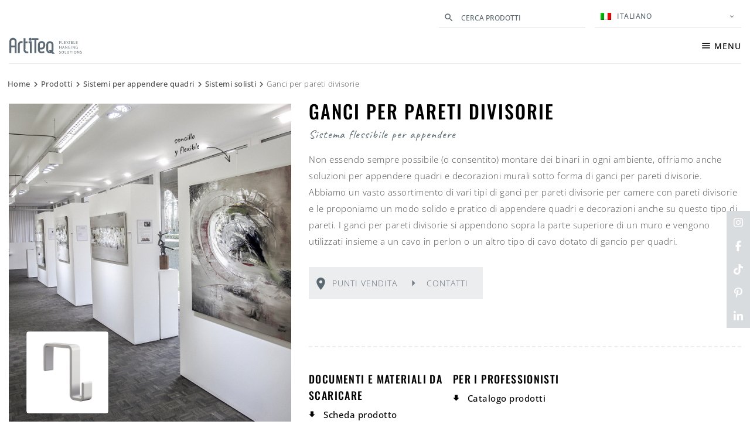

--- FILE ---
content_type: text/html; charset=UTF-8
request_url: https://www.artiteq.com/it/prodotto/ganci-per-pareti-divisorie/
body_size: 33463
content:

<!doctype html>
<html lang="it-IT">
<head> <script type="text/javascript">
/* <![CDATA[ */
var gform;gform||(document.addEventListener("gform_main_scripts_loaded",function(){gform.scriptsLoaded=!0}),document.addEventListener("gform/theme/scripts_loaded",function(){gform.themeScriptsLoaded=!0}),window.addEventListener("DOMContentLoaded",function(){gform.domLoaded=!0}),gform={domLoaded:!1,scriptsLoaded:!1,themeScriptsLoaded:!1,isFormEditor:()=>"function"==typeof InitializeEditor,callIfLoaded:function(o){return!(!gform.domLoaded||!gform.scriptsLoaded||!gform.themeScriptsLoaded&&!gform.isFormEditor()||(gform.isFormEditor()&&console.warn("The use of gform.initializeOnLoaded() is deprecated in the form editor context and will be removed in Gravity Forms 3.1."),o(),0))},initializeOnLoaded:function(o){gform.callIfLoaded(o)||(document.addEventListener("gform_main_scripts_loaded",()=>{gform.scriptsLoaded=!0,gform.callIfLoaded(o)}),document.addEventListener("gform/theme/scripts_loaded",()=>{gform.themeScriptsLoaded=!0,gform.callIfLoaded(o)}),window.addEventListener("DOMContentLoaded",()=>{gform.domLoaded=!0,gform.callIfLoaded(o)}))},hooks:{action:{},filter:{}},addAction:function(o,r,e,t){gform.addHook("action",o,r,e,t)},addFilter:function(o,r,e,t){gform.addHook("filter",o,r,e,t)},doAction:function(o){gform.doHook("action",o,arguments)},applyFilters:function(o){return gform.doHook("filter",o,arguments)},removeAction:function(o,r){gform.removeHook("action",o,r)},removeFilter:function(o,r,e){gform.removeHook("filter",o,r,e)},addHook:function(o,r,e,t,n){null==gform.hooks[o][r]&&(gform.hooks[o][r]=[]);var d=gform.hooks[o][r];null==n&&(n=r+"_"+d.length),gform.hooks[o][r].push({tag:n,callable:e,priority:t=null==t?10:t})},doHook:function(r,o,e){var t;if(e=Array.prototype.slice.call(e,1),null!=gform.hooks[r][o]&&((o=gform.hooks[r][o]).sort(function(o,r){return o.priority-r.priority}),o.forEach(function(o){"function"!=typeof(t=o.callable)&&(t=window[t]),"action"==r?t.apply(null,e):e[0]=t.apply(null,e)})),"filter"==r)return e[0]},removeHook:function(o,r,t,n){var e;null!=gform.hooks[o][r]&&(e=(e=gform.hooks[o][r]).filter(function(o,r,e){return!!(null!=n&&n!=o.tag||null!=t&&t!=o.priority)}),gform.hooks[o][r]=e)}});
/* ]]> */
</script>
<meta charset="utf-8"><script>if(navigator.userAgent.match(/MSIE|Internet Explorer/i)||navigator.userAgent.match(/Trident\/7\..*?rv:11/i)){var href=document.location.href;if(!href.match(/[?&]nowprocket/)){if(href.indexOf("?")==-1){if(href.indexOf("#")==-1){document.location.href=href+"?nowprocket=1"}else{document.location.href=href.replace("#","?nowprocket=1#")}}else{if(href.indexOf("#")==-1){document.location.href=href+"&nowprocket=1"}else{document.location.href=href.replace("#","&nowprocket=1#")}}}}</script><script>(()=>{class RocketLazyLoadScripts{constructor(){this.v="1.2.6",this.triggerEvents=["keydown","mousedown","mousemove","touchmove","touchstart","touchend","wheel"],this.userEventHandler=this.t.bind(this),this.touchStartHandler=this.i.bind(this),this.touchMoveHandler=this.o.bind(this),this.touchEndHandler=this.h.bind(this),this.clickHandler=this.u.bind(this),this.interceptedClicks=[],this.interceptedClickListeners=[],this.l(this),window.addEventListener("pageshow",(t=>{this.persisted=t.persisted,this.everythingLoaded&&this.m()})),this.CSPIssue=sessionStorage.getItem("rocketCSPIssue"),document.addEventListener("securitypolicyviolation",(t=>{this.CSPIssue||"script-src-elem"!==t.violatedDirective||"data"!==t.blockedURI||(this.CSPIssue=!0,sessionStorage.setItem("rocketCSPIssue",!0))})),document.addEventListener("DOMContentLoaded",(()=>{this.k()})),this.delayedScripts={normal:[],async:[],defer:[]},this.trash=[],this.allJQueries=[]}p(t){document.hidden?t.t():(this.triggerEvents.forEach((e=>window.addEventListener(e,t.userEventHandler,{passive:!0}))),window.addEventListener("touchstart",t.touchStartHandler,{passive:!0}),window.addEventListener("mousedown",t.touchStartHandler),document.addEventListener("visibilitychange",t.userEventHandler))}_(){this.triggerEvents.forEach((t=>window.removeEventListener(t,this.userEventHandler,{passive:!0}))),document.removeEventListener("visibilitychange",this.userEventHandler)}i(t){"HTML"!==t.target.tagName&&(window.addEventListener("touchend",this.touchEndHandler),window.addEventListener("mouseup",this.touchEndHandler),window.addEventListener("touchmove",this.touchMoveHandler,{passive:!0}),window.addEventListener("mousemove",this.touchMoveHandler),t.target.addEventListener("click",this.clickHandler),this.L(t.target,!0),this.S(t.target,"onclick","rocket-onclick"),this.C())}o(t){window.removeEventListener("touchend",this.touchEndHandler),window.removeEventListener("mouseup",this.touchEndHandler),window.removeEventListener("touchmove",this.touchMoveHandler,{passive:!0}),window.removeEventListener("mousemove",this.touchMoveHandler),t.target.removeEventListener("click",this.clickHandler),this.L(t.target,!1),this.S(t.target,"rocket-onclick","onclick"),this.M()}h(){window.removeEventListener("touchend",this.touchEndHandler),window.removeEventListener("mouseup",this.touchEndHandler),window.removeEventListener("touchmove",this.touchMoveHandler,{passive:!0}),window.removeEventListener("mousemove",this.touchMoveHandler)}u(t){t.target.removeEventListener("click",this.clickHandler),this.L(t.target,!1),this.S(t.target,"rocket-onclick","onclick"),this.interceptedClicks.push(t),t.preventDefault(),t.stopPropagation(),t.stopImmediatePropagation(),this.M()}O(){window.removeEventListener("touchstart",this.touchStartHandler,{passive:!0}),window.removeEventListener("mousedown",this.touchStartHandler),this.interceptedClicks.forEach((t=>{t.target.dispatchEvent(new MouseEvent("click",{view:t.view,bubbles:!0,cancelable:!0}))}))}l(t){EventTarget.prototype.addEventListenerWPRocketBase=EventTarget.prototype.addEventListener,EventTarget.prototype.addEventListener=function(e,i,o){"click"!==e||t.windowLoaded||i===t.clickHandler||t.interceptedClickListeners.push({target:this,func:i,options:o}),(this||window).addEventListenerWPRocketBase(e,i,o)}}L(t,e){this.interceptedClickListeners.forEach((i=>{i.target===t&&(e?t.removeEventListener("click",i.func,i.options):t.addEventListener("click",i.func,i.options))})),t.parentNode!==document.documentElement&&this.L(t.parentNode,e)}D(){return new Promise((t=>{this.P?this.M=t:t()}))}C(){this.P=!0}M(){this.P=!1}S(t,e,i){t.hasAttribute&&t.hasAttribute(e)&&(event.target.setAttribute(i,event.target.getAttribute(e)),event.target.removeAttribute(e))}t(){this._(this),"loading"===document.readyState?document.addEventListener("DOMContentLoaded",this.R.bind(this)):this.R()}k(){let t=[];document.querySelectorAll("script[type=rocketlazyloadscript][data-rocket-src]").forEach((e=>{let i=e.getAttribute("data-rocket-src");if(i&&!i.startsWith("data:")){0===i.indexOf("//")&&(i=location.protocol+i);try{const o=new URL(i).origin;o!==location.origin&&t.push({src:o,crossOrigin:e.crossOrigin||"module"===e.getAttribute("data-rocket-type")})}catch(t){}}})),t=[...new Map(t.map((t=>[JSON.stringify(t),t]))).values()],this.T(t,"preconnect")}async R(){this.lastBreath=Date.now(),this.j(this),this.F(this),this.I(),this.W(),this.q(),await this.A(this.delayedScripts.normal),await this.A(this.delayedScripts.defer),await this.A(this.delayedScripts.async);try{await this.U(),await this.H(this),await this.J()}catch(t){console.error(t)}window.dispatchEvent(new Event("rocket-allScriptsLoaded")),this.everythingLoaded=!0,this.D().then((()=>{this.O()})),this.N()}W(){document.querySelectorAll("script[type=rocketlazyloadscript]").forEach((t=>{t.hasAttribute("data-rocket-src")?t.hasAttribute("async")&&!1!==t.async?this.delayedScripts.async.push(t):t.hasAttribute("defer")&&!1!==t.defer||"module"===t.getAttribute("data-rocket-type")?this.delayedScripts.defer.push(t):this.delayedScripts.normal.push(t):this.delayedScripts.normal.push(t)}))}async B(t){if(await this.G(),!0!==t.noModule||!("noModule"in HTMLScriptElement.prototype))return new Promise((e=>{let i;function o(){(i||t).setAttribute("data-rocket-status","executed"),e()}try{if(navigator.userAgent.indexOf("Firefox/")>0||""===navigator.vendor||this.CSPIssue)i=document.createElement("script"),[...t.attributes].forEach((t=>{let e=t.nodeName;"type"!==e&&("data-rocket-type"===e&&(e="type"),"data-rocket-src"===e&&(e="src"),i.setAttribute(e,t.nodeValue))})),t.text&&(i.text=t.text),i.hasAttribute("src")?(i.addEventListener("load",o),i.addEventListener("error",(function(){i.setAttribute("data-rocket-status","failed-network"),e()})),setTimeout((()=>{i.isConnected||e()}),1)):(i.text=t.text,o()),t.parentNode.replaceChild(i,t);else{const i=t.getAttribute("data-rocket-type"),s=t.getAttribute("data-rocket-src");i?(t.type=i,t.removeAttribute("data-rocket-type")):t.removeAttribute("type"),t.addEventListener("load",o),t.addEventListener("error",(i=>{this.CSPIssue&&i.target.src.startsWith("data:")?(console.log("WPRocket: data-uri blocked by CSP -> fallback"),t.removeAttribute("src"),this.B(t).then(e)):(t.setAttribute("data-rocket-status","failed-network"),e())})),s?(t.removeAttribute("data-rocket-src"),t.src=s):t.src="data:text/javascript;base64,"+window.btoa(unescape(encodeURIComponent(t.text)))}}catch(i){t.setAttribute("data-rocket-status","failed-transform"),e()}}));t.setAttribute("data-rocket-status","skipped")}async A(t){const e=t.shift();return e&&e.isConnected?(await this.B(e),this.A(t)):Promise.resolve()}q(){this.T([...this.delayedScripts.normal,...this.delayedScripts.defer,...this.delayedScripts.async],"preload")}T(t,e){var i=document.createDocumentFragment();t.forEach((t=>{const o=t.getAttribute&&t.getAttribute("data-rocket-src")||t.src;if(o&&!o.startsWith("data:")){const s=document.createElement("link");s.href=o,s.rel=e,"preconnect"!==e&&(s.as="script"),t.getAttribute&&"module"===t.getAttribute("data-rocket-type")&&(s.crossOrigin=!0),t.crossOrigin&&(s.crossOrigin=t.crossOrigin),t.integrity&&(s.integrity=t.integrity),i.appendChild(s),this.trash.push(s)}})),document.head.appendChild(i)}j(t){let e={};function i(i,o){return e[o].eventsToRewrite.indexOf(i)>=0&&!t.everythingLoaded?"rocket-"+i:i}function o(t,o){!function(t){e[t]||(e[t]={originalFunctions:{add:t.addEventListener,remove:t.removeEventListener},eventsToRewrite:[]},t.addEventListener=function(){arguments[0]=i(arguments[0],t),e[t].originalFunctions.add.apply(t,arguments)},t.removeEventListener=function(){arguments[0]=i(arguments[0],t),e[t].originalFunctions.remove.apply(t,arguments)})}(t),e[t].eventsToRewrite.push(o)}function s(e,i){let o=e[i];e[i]=null,Object.defineProperty(e,i,{get:()=>o||function(){},set(s){t.everythingLoaded?o=s:e["rocket"+i]=o=s}})}o(document,"DOMContentLoaded"),o(window,"DOMContentLoaded"),o(window,"load"),o(window,"pageshow"),o(document,"readystatechange"),s(document,"onreadystatechange"),s(window,"onload"),s(window,"onpageshow");try{Object.defineProperty(document,"readyState",{get:()=>t.rocketReadyState,set(e){t.rocketReadyState=e},configurable:!0}),document.readyState="loading"}catch(t){console.log("WPRocket DJE readyState conflict, bypassing")}}F(t){let e;function i(e){return t.everythingLoaded?e:e.split(" ").map((t=>"load"===t||0===t.indexOf("load.")?"rocket-jquery-load":t)).join(" ")}function o(o){function s(t){const e=o.fn[t];o.fn[t]=o.fn.init.prototype[t]=function(){return this[0]===window&&("string"==typeof arguments[0]||arguments[0]instanceof String?arguments[0]=i(arguments[0]):"object"==typeof arguments[0]&&Object.keys(arguments[0]).forEach((t=>{const e=arguments[0][t];delete arguments[0][t],arguments[0][i(t)]=e}))),e.apply(this,arguments),this}}o&&o.fn&&!t.allJQueries.includes(o)&&(o.fn.ready=o.fn.init.prototype.ready=function(e){return t.domReadyFired?e.bind(document)(o):document.addEventListener("rocket-DOMContentLoaded",(()=>e.bind(document)(o))),o([])},s("on"),s("one"),t.allJQueries.push(o)),e=o}o(window.jQuery),Object.defineProperty(window,"jQuery",{get:()=>e,set(t){o(t)}})}async H(t){const e=document.querySelector("script[data-webpack]");e&&(await async function(){return new Promise((t=>{e.addEventListener("load",t),e.addEventListener("error",t)}))}(),await t.K(),await t.H(t))}async U(){this.domReadyFired=!0;try{document.readyState="interactive"}catch(t){}await this.G(),document.dispatchEvent(new Event("rocket-readystatechange")),await this.G(),document.rocketonreadystatechange&&document.rocketonreadystatechange(),await this.G(),document.dispatchEvent(new Event("rocket-DOMContentLoaded")),await this.G(),window.dispatchEvent(new Event("rocket-DOMContentLoaded"))}async J(){try{document.readyState="complete"}catch(t){}await this.G(),document.dispatchEvent(new Event("rocket-readystatechange")),await this.G(),document.rocketonreadystatechange&&document.rocketonreadystatechange(),await this.G(),window.dispatchEvent(new Event("rocket-load")),await this.G(),window.rocketonload&&window.rocketonload(),await this.G(),this.allJQueries.forEach((t=>t(window).trigger("rocket-jquery-load"))),await this.G();const t=new Event("rocket-pageshow");t.persisted=this.persisted,window.dispatchEvent(t),await this.G(),window.rocketonpageshow&&window.rocketonpageshow({persisted:this.persisted}),this.windowLoaded=!0}m(){document.onreadystatechange&&document.onreadystatechange(),window.onload&&window.onload(),window.onpageshow&&window.onpageshow({persisted:this.persisted})}I(){const t=new Map;document.write=document.writeln=function(e){const i=document.currentScript;i||console.error("WPRocket unable to document.write this: "+e);const o=document.createRange(),s=i.parentElement;let n=t.get(i);void 0===n&&(n=i.nextSibling,t.set(i,n));const c=document.createDocumentFragment();o.setStart(c,0),c.appendChild(o.createContextualFragment(e)),s.insertBefore(c,n)}}async G(){Date.now()-this.lastBreath>45&&(await this.K(),this.lastBreath=Date.now())}async K(){return document.hidden?new Promise((t=>setTimeout(t))):new Promise((t=>requestAnimationFrame(t)))}N(){this.trash.forEach((t=>t.remove()))}static run(){const t=new RocketLazyLoadScripts;t.p(t)}}RocketLazyLoadScripts.run()})();</script>
  
  <meta http-equiv="x-ua-compatible" content="ie=edge">
  <meta name="viewport" content="width=device-width, initial-scale=1">
  <meta name='robots' content='index, follow, max-image-preview:large, max-snippet:-1, max-video-preview:-1' />
	<style>img:is([sizes="auto" i], [sizes^="auto," i]) { contain-intrinsic-size: 3000px 1500px }</style>
	<link rel="alternate" hreflang="nl" href="https://www.artiteq.com/product/scheidingswandhaken/" />
<link rel="alternate" hreflang="en" href="https://www.artiteq.com/en/product/partition-wall-hooks/" />
<link rel="alternate" hreflang="fr" href="https://www.artiteq.com/fr/produit/crochets-pour-parois-de-separation/" />
<link rel="alternate" hreflang="de" href="https://www.artiteq.com/de/produkt/trennwandhaken/" />
<link rel="alternate" hreflang="it" href="https://www.artiteq.com/it/prodotto/ganci-per-pareti-divisorie/" />
<link rel="alternate" hreflang="es" href="https://www.artiteq.com/es/producto/ganchos-de-pared/" />
<link rel="alternate" hreflang="x-default" href="https://www.artiteq.com/en/product/partition-wall-hooks/" />

<!-- Google Tag Manager for WordPress by gtm4wp.com -->
<script data-cfasync="false" data-pagespeed-no-defer data-cookieconsent="ignore">
	var gtm4wp_datalayer_name = "dataLayer";
	var dataLayer = dataLayer || [];
</script>
<!-- End Google Tag Manager for WordPress by gtm4wp.com -->
	<!-- This site is optimized with the Yoast SEO plugin v24.3 - https://yoast.com/wordpress/plugins/seo/ -->
	<title>Ganci per pareti divisorie - Artiteq per appendere cornici a pareti divisorie</title>
	<meta name="description" content="Ganci da parete Artiteq fornisce anche elementi flessibili e sicuri per appendere in ambienti in cui non è possibile usare le guide." />
	<link rel="canonical" href="https://www.artiteq.com/it/prodotto/ganci-per-pareti-divisorie/" />
	<meta property="og:locale" content="it_IT" />
	<meta property="og:type" content="article" />
	<meta property="og:title" content="Ganci per pareti divisorie - Artiteq per appendere cornici a pareti divisorie" />
	<meta property="og:description" content="Ganci da parete Artiteq fornisce anche elementi flessibili e sicuri per appendere in ambienti in cui non è possibile usare le guide." />
	<meta property="og:url" content="https://www.artiteq.com/it/prodotto/ganci-per-pareti-divisorie/" />
	<meta property="og:site_name" content="Artiteq" />
	<meta property="article:modified_time" content="2025-03-05T09:46:53+00:00" />
	<meta property="og:image" content="https://www.artiteq.com/wp-content/uploads/2018/12/Partition-Hooks-1.jpg" />
	<meta property="og:image:width" content="700" />
	<meta property="og:image:height" content="450" />
	<meta property="og:image:type" content="image/jpeg" />
	<meta name="twitter:card" content="summary_large_image" />
	<meta name="twitter:label1" content="Tempo di lettura stimato" />
	<meta name="twitter:data1" content="1 minuto" />
	<script type="application/ld+json" class="yoast-schema-graph">{"@context":"https://schema.org","@graph":[{"@type":"WebPage","@id":"https://www.artiteq.com/it/prodotto/ganci-per-pareti-divisorie/","url":"https://www.artiteq.com/it/prodotto/ganci-per-pareti-divisorie/","name":"Ganci per pareti divisorie - Artiteq per appendere cornici a pareti divisorie","isPartOf":{"@id":"https://www.artiteq.com/it/#website"},"primaryImageOfPage":{"@id":"https://www.artiteq.com/it/prodotto/ganci-per-pareti-divisorie/#primaryimage"},"image":{"@id":"https://www.artiteq.com/it/prodotto/ganci-per-pareti-divisorie/#primaryimage"},"thumbnailUrl":"https://www.artiteq.com/wp-content/uploads/2018/12/Partition-Hooks-1.jpg","datePublished":"2019-03-18T15:04:41+00:00","dateModified":"2025-03-05T09:46:53+00:00","description":"Ganci da parete Artiteq fornisce anche elementi flessibili e sicuri per appendere in ambienti in cui non è possibile usare le guide.","breadcrumb":{"@id":"https://www.artiteq.com/it/prodotto/ganci-per-pareti-divisorie/#breadcrumb"},"inLanguage":"it-IT","potentialAction":[{"@type":"ReadAction","target":["https://www.artiteq.com/it/prodotto/ganci-per-pareti-divisorie/"]}]},{"@type":"ImageObject","inLanguage":"it-IT","@id":"https://www.artiteq.com/it/prodotto/ganci-per-pareti-divisorie/#primaryimage","url":"https://www.artiteq.com/wp-content/uploads/2018/12/Partition-Hooks-1.jpg","contentUrl":"https://www.artiteq.com/wp-content/uploads/2018/12/Partition-Hooks-1.jpg","width":700,"height":450},{"@type":"WebSite","@id":"https://www.artiteq.com/it/#website","url":"https://www.artiteq.com/it/","name":"Artiteq","description":"","publisher":{"@id":"https://www.artiteq.com/it/#organization"},"potentialAction":[{"@type":"SearchAction","target":{"@type":"EntryPoint","urlTemplate":"https://www.artiteq.com/it/?s={search_term_string}"},"query-input":{"@type":"PropertyValueSpecification","valueRequired":true,"valueName":"search_term_string"}}],"inLanguage":"it-IT"},{"@type":"Organization","@id":"https://www.artiteq.com/it/#organization","name":"Artiteq","url":"https://www.artiteq.com/it/","logo":{"@type":"ImageObject","inLanguage":"it-IT","@id":"https://www.artiteq.com/it/#/schema/logo/image/","url":"https://www.artiteq.com/wp-content/uploads/2018/09/artiteq-logo.png","contentUrl":"https://www.artiteq.com/wp-content/uploads/2018/09/artiteq-logo.png","width":356,"height":130,"caption":"Artiteq"},"image":{"@id":"https://www.artiteq.com/it/#/schema/logo/image/"}}]}</script>
	<!-- / Yoast SEO plugin. -->


<link rel='dns-prefetch' href='//fonts.googleapis.com' />
<link rel='dns-prefetch' href='//connect.facebook.net' />
<link rel='dns-prefetch' href='//cdn.livechatinc.com' />
<link rel='dns-prefetch' href='//sjs.bizographics.com' />
<link rel='dns-prefetch' href='//www.google-analytics.com' />
<link rel='dns-prefetch' href='//static.hotjar.com' />
<link rel='dns-prefetch' href='//www.googletagmanager.com' />
<link rel='dns-prefetch' href='//maps.google.com' />
<link rel='dns-prefetch' href='//script.hotjar.com' />
<link rel='dns-prefetch' href='//maps.googleapis.com' />
<link rel='dns-prefetch' href='//secure.livechatinc.com' />
<link rel='dns-prefetch' href='//accounts.livechatinc.com' />
<link rel='dns-prefetch' href='//px.ads.linkedin.com' />

<link rel='stylesheet' id='sbi_styles-css' href='https://www.artiteq.com/wp-content/plugins/instagram-feed/css/sbi-styles.min.css?ver=6.9.1' type='text/css' media='all' />
<style id='wp-emoji-styles-inline-css' type='text/css'>

	img.wp-smiley, img.emoji {
		display: inline !important;
		border: none !important;
		box-shadow: none !important;
		height: 1em !important;
		width: 1em !important;
		margin: 0 0.07em !important;
		vertical-align: -0.1em !important;
		background: none !important;
		padding: 0 !important;
	}
</style>
<style id='global-styles-inline-css' type='text/css'>
:root{--wp--preset--aspect-ratio--square: 1;--wp--preset--aspect-ratio--4-3: 4/3;--wp--preset--aspect-ratio--3-4: 3/4;--wp--preset--aspect-ratio--3-2: 3/2;--wp--preset--aspect-ratio--2-3: 2/3;--wp--preset--aspect-ratio--16-9: 16/9;--wp--preset--aspect-ratio--9-16: 9/16;--wp--preset--color--black: #000000;--wp--preset--color--cyan-bluish-gray: #abb8c3;--wp--preset--color--white: #ffffff;--wp--preset--color--pale-pink: #f78da7;--wp--preset--color--vivid-red: #cf2e2e;--wp--preset--color--luminous-vivid-orange: #ff6900;--wp--preset--color--luminous-vivid-amber: #fcb900;--wp--preset--color--light-green-cyan: #7bdcb5;--wp--preset--color--vivid-green-cyan: #00d084;--wp--preset--color--pale-cyan-blue: #8ed1fc;--wp--preset--color--vivid-cyan-blue: #0693e3;--wp--preset--color--vivid-purple: #9b51e0;--wp--preset--gradient--vivid-cyan-blue-to-vivid-purple: linear-gradient(135deg,rgba(6,147,227,1) 0%,rgb(155,81,224) 100%);--wp--preset--gradient--light-green-cyan-to-vivid-green-cyan: linear-gradient(135deg,rgb(122,220,180) 0%,rgb(0,208,130) 100%);--wp--preset--gradient--luminous-vivid-amber-to-luminous-vivid-orange: linear-gradient(135deg,rgba(252,185,0,1) 0%,rgba(255,105,0,1) 100%);--wp--preset--gradient--luminous-vivid-orange-to-vivid-red: linear-gradient(135deg,rgba(255,105,0,1) 0%,rgb(207,46,46) 100%);--wp--preset--gradient--very-light-gray-to-cyan-bluish-gray: linear-gradient(135deg,rgb(238,238,238) 0%,rgb(169,184,195) 100%);--wp--preset--gradient--cool-to-warm-spectrum: linear-gradient(135deg,rgb(74,234,220) 0%,rgb(151,120,209) 20%,rgb(207,42,186) 40%,rgb(238,44,130) 60%,rgb(251,105,98) 80%,rgb(254,248,76) 100%);--wp--preset--gradient--blush-light-purple: linear-gradient(135deg,rgb(255,206,236) 0%,rgb(152,150,240) 100%);--wp--preset--gradient--blush-bordeaux: linear-gradient(135deg,rgb(254,205,165) 0%,rgb(254,45,45) 50%,rgb(107,0,62) 100%);--wp--preset--gradient--luminous-dusk: linear-gradient(135deg,rgb(255,203,112) 0%,rgb(199,81,192) 50%,rgb(65,88,208) 100%);--wp--preset--gradient--pale-ocean: linear-gradient(135deg,rgb(255,245,203) 0%,rgb(182,227,212) 50%,rgb(51,167,181) 100%);--wp--preset--gradient--electric-grass: linear-gradient(135deg,rgb(202,248,128) 0%,rgb(113,206,126) 100%);--wp--preset--gradient--midnight: linear-gradient(135deg,rgb(2,3,129) 0%,rgb(40,116,252) 100%);--wp--preset--font-size--small: 13px;--wp--preset--font-size--medium: 20px;--wp--preset--font-size--large: 36px;--wp--preset--font-size--x-large: 42px;--wp--preset--spacing--20: 0.44rem;--wp--preset--spacing--30: 0.67rem;--wp--preset--spacing--40: 1rem;--wp--preset--spacing--50: 1.5rem;--wp--preset--spacing--60: 2.25rem;--wp--preset--spacing--70: 3.38rem;--wp--preset--spacing--80: 5.06rem;--wp--preset--shadow--natural: 6px 6px 9px rgba(0, 0, 0, 0.2);--wp--preset--shadow--deep: 12px 12px 50px rgba(0, 0, 0, 0.4);--wp--preset--shadow--sharp: 6px 6px 0px rgba(0, 0, 0, 0.2);--wp--preset--shadow--outlined: 6px 6px 0px -3px rgba(255, 255, 255, 1), 6px 6px rgba(0, 0, 0, 1);--wp--preset--shadow--crisp: 6px 6px 0px rgba(0, 0, 0, 1);}:where(.is-layout-flex){gap: 0.5em;}:where(.is-layout-grid){gap: 0.5em;}body .is-layout-flex{display: flex;}.is-layout-flex{flex-wrap: wrap;align-items: center;}.is-layout-flex > :is(*, div){margin: 0;}body .is-layout-grid{display: grid;}.is-layout-grid > :is(*, div){margin: 0;}:where(.wp-block-columns.is-layout-flex){gap: 2em;}:where(.wp-block-columns.is-layout-grid){gap: 2em;}:where(.wp-block-post-template.is-layout-flex){gap: 1.25em;}:where(.wp-block-post-template.is-layout-grid){gap: 1.25em;}.has-black-color{color: var(--wp--preset--color--black) !important;}.has-cyan-bluish-gray-color{color: var(--wp--preset--color--cyan-bluish-gray) !important;}.has-white-color{color: var(--wp--preset--color--white) !important;}.has-pale-pink-color{color: var(--wp--preset--color--pale-pink) !important;}.has-vivid-red-color{color: var(--wp--preset--color--vivid-red) !important;}.has-luminous-vivid-orange-color{color: var(--wp--preset--color--luminous-vivid-orange) !important;}.has-luminous-vivid-amber-color{color: var(--wp--preset--color--luminous-vivid-amber) !important;}.has-light-green-cyan-color{color: var(--wp--preset--color--light-green-cyan) !important;}.has-vivid-green-cyan-color{color: var(--wp--preset--color--vivid-green-cyan) !important;}.has-pale-cyan-blue-color{color: var(--wp--preset--color--pale-cyan-blue) !important;}.has-vivid-cyan-blue-color{color: var(--wp--preset--color--vivid-cyan-blue) !important;}.has-vivid-purple-color{color: var(--wp--preset--color--vivid-purple) !important;}.has-black-background-color{background-color: var(--wp--preset--color--black) !important;}.has-cyan-bluish-gray-background-color{background-color: var(--wp--preset--color--cyan-bluish-gray) !important;}.has-white-background-color{background-color: var(--wp--preset--color--white) !important;}.has-pale-pink-background-color{background-color: var(--wp--preset--color--pale-pink) !important;}.has-vivid-red-background-color{background-color: var(--wp--preset--color--vivid-red) !important;}.has-luminous-vivid-orange-background-color{background-color: var(--wp--preset--color--luminous-vivid-orange) !important;}.has-luminous-vivid-amber-background-color{background-color: var(--wp--preset--color--luminous-vivid-amber) !important;}.has-light-green-cyan-background-color{background-color: var(--wp--preset--color--light-green-cyan) !important;}.has-vivid-green-cyan-background-color{background-color: var(--wp--preset--color--vivid-green-cyan) !important;}.has-pale-cyan-blue-background-color{background-color: var(--wp--preset--color--pale-cyan-blue) !important;}.has-vivid-cyan-blue-background-color{background-color: var(--wp--preset--color--vivid-cyan-blue) !important;}.has-vivid-purple-background-color{background-color: var(--wp--preset--color--vivid-purple) !important;}.has-black-border-color{border-color: var(--wp--preset--color--black) !important;}.has-cyan-bluish-gray-border-color{border-color: var(--wp--preset--color--cyan-bluish-gray) !important;}.has-white-border-color{border-color: var(--wp--preset--color--white) !important;}.has-pale-pink-border-color{border-color: var(--wp--preset--color--pale-pink) !important;}.has-vivid-red-border-color{border-color: var(--wp--preset--color--vivid-red) !important;}.has-luminous-vivid-orange-border-color{border-color: var(--wp--preset--color--luminous-vivid-orange) !important;}.has-luminous-vivid-amber-border-color{border-color: var(--wp--preset--color--luminous-vivid-amber) !important;}.has-light-green-cyan-border-color{border-color: var(--wp--preset--color--light-green-cyan) !important;}.has-vivid-green-cyan-border-color{border-color: var(--wp--preset--color--vivid-green-cyan) !important;}.has-pale-cyan-blue-border-color{border-color: var(--wp--preset--color--pale-cyan-blue) !important;}.has-vivid-cyan-blue-border-color{border-color: var(--wp--preset--color--vivid-cyan-blue) !important;}.has-vivid-purple-border-color{border-color: var(--wp--preset--color--vivid-purple) !important;}.has-vivid-cyan-blue-to-vivid-purple-gradient-background{background: var(--wp--preset--gradient--vivid-cyan-blue-to-vivid-purple) !important;}.has-light-green-cyan-to-vivid-green-cyan-gradient-background{background: var(--wp--preset--gradient--light-green-cyan-to-vivid-green-cyan) !important;}.has-luminous-vivid-amber-to-luminous-vivid-orange-gradient-background{background: var(--wp--preset--gradient--luminous-vivid-amber-to-luminous-vivid-orange) !important;}.has-luminous-vivid-orange-to-vivid-red-gradient-background{background: var(--wp--preset--gradient--luminous-vivid-orange-to-vivid-red) !important;}.has-very-light-gray-to-cyan-bluish-gray-gradient-background{background: var(--wp--preset--gradient--very-light-gray-to-cyan-bluish-gray) !important;}.has-cool-to-warm-spectrum-gradient-background{background: var(--wp--preset--gradient--cool-to-warm-spectrum) !important;}.has-blush-light-purple-gradient-background{background: var(--wp--preset--gradient--blush-light-purple) !important;}.has-blush-bordeaux-gradient-background{background: var(--wp--preset--gradient--blush-bordeaux) !important;}.has-luminous-dusk-gradient-background{background: var(--wp--preset--gradient--luminous-dusk) !important;}.has-pale-ocean-gradient-background{background: var(--wp--preset--gradient--pale-ocean) !important;}.has-electric-grass-gradient-background{background: var(--wp--preset--gradient--electric-grass) !important;}.has-midnight-gradient-background{background: var(--wp--preset--gradient--midnight) !important;}.has-small-font-size{font-size: var(--wp--preset--font-size--small) !important;}.has-medium-font-size{font-size: var(--wp--preset--font-size--medium) !important;}.has-large-font-size{font-size: var(--wp--preset--font-size--large) !important;}.has-x-large-font-size{font-size: var(--wp--preset--font-size--x-large) !important;}
:where(.wp-block-post-template.is-layout-flex){gap: 1.25em;}:where(.wp-block-post-template.is-layout-grid){gap: 1.25em;}
:where(.wp-block-columns.is-layout-flex){gap: 2em;}:where(.wp-block-columns.is-layout-grid){gap: 2em;}
:root :where(.wp-block-pullquote){font-size: 1.5em;line-height: 1.6;}
</style>
<link rel='stylesheet' id='wpml-legacy-dropdown-0-css' href='https://www.artiteq.com/wp-content/plugins/sitepress-multilingual-cms/templates/language-switchers/legacy-dropdown/style.min.css?ver=1' type='text/css' media='all' />
<link rel='stylesheet' id='wpsl-widget-css' href='https://www.artiteq.com/wp-content/plugins/wp-store-locator-widget/css/styles.min.css?ver=1.2.2' type='text/css' media='all' />
<link rel='stylesheet' id='relevanssi-live-search-css' href='https://www.artiteq.com/wp-content/plugins/relevanssi-live-ajax-search/assets/styles/style.css?ver=2.5' type='text/css' media='all' />
<link rel='stylesheet' id='sage/css-css' href='https://www.artiteq.com/wp-content/themes/artiteq/dist/styles/main-ca2269efb0.css?ver=1.4.0' type='text/css' media='all' />
<link rel='stylesheet' id='ff-styles-css' href='https://www.artiteq.com/wp-content/plugins/tallest-ip-country-check/css/styles.css?ver=1.0.1' type='text/css' media='all' />
<style id='rocket-lazyload-inline-css' type='text/css'>
.rll-youtube-player{position:relative;padding-bottom:56.23%;height:0;overflow:hidden;max-width:100%;}.rll-youtube-player:focus-within{outline: 2px solid currentColor;outline-offset: 5px;}.rll-youtube-player iframe{position:absolute;top:0;left:0;width:100%;height:100%;z-index:100;background:0 0}.rll-youtube-player img{bottom:0;display:block;left:0;margin:auto;max-width:100%;width:100%;position:absolute;right:0;top:0;border:none;height:auto;-webkit-transition:.4s all;-moz-transition:.4s all;transition:.4s all}.rll-youtube-player img:hover{-webkit-filter:brightness(75%)}.rll-youtube-player .play{height:100%;width:100%;left:0;top:0;position:absolute;background:url(https://www.artiteq.com/wp-content/plugins/wp-rocket/assets/img/youtube.png) no-repeat center;background-color: transparent !important;cursor:pointer;border:none;}
</style>
<script type="rocketlazyloadscript" data-rocket-type="text/javascript" data-rocket-src="https://www.artiteq.com/wp-includes/js/jquery/jquery.min.js?ver=3.7.1" id="jquery-core-js"></script>
<script type="rocketlazyloadscript" data-rocket-type="text/javascript" data-rocket-src="https://www.artiteq.com/wp-content/plugins/sitepress-multilingual-cms/templates/language-switchers/legacy-dropdown/script.min.js?ver=1" id="wpml-legacy-dropdown-0-js" data-rocket-defer defer></script>
<link rel="https://api.w.org/" href="https://www.artiteq.com/it/wp-json/" /><link rel="EditURI" type="application/rsd+xml" title="RSD" href="https://www.artiteq.com/xmlrpc.php?rsd" />

<link rel='shortlink' href='https://www.artiteq.com/it/?p=13883' />
<link rel="alternate" title="oEmbed (JSON)" type="application/json+oembed" href="https://www.artiteq.com/it/wp-json/oembed/1.0/embed?url=https%3A%2F%2Fwww.artiteq.com%2Fit%2Fprodotto%2Fganci-per-pareti-divisorie%2F" />
<link rel="alternate" title="oEmbed (XML)" type="text/xml+oembed" href="https://www.artiteq.com/it/wp-json/oembed/1.0/embed?url=https%3A%2F%2Fwww.artiteq.com%2Fit%2Fprodotto%2Fganci-per-pareti-divisorie%2F&#038;format=xml" />
<meta name="generator" content="WPML ver:4.7.5 stt:38,1,4,3,27,2;" />
<script type="rocketlazyloadscript" data-rocket-type="text/javascript">/* <![CDATA[ */ var ajaxurl = "https://www.artiteq.com/wp-admin/admin-ajax.php"; /* ]]> */</script>
<!-- Google Tag Manager for WordPress by gtm4wp.com -->
<!-- GTM Container placement set to automatic -->
<script data-cfasync="false" data-pagespeed-no-defer type="text/javascript" data-cookieconsent="ignore">
	var dataLayer_content = {"pagePostType":"product","pagePostType2":"single-product","pagePostAuthor":"Artiteq"};
	dataLayer.push( dataLayer_content );
</script>
<script type="rocketlazyloadscript" data-cfasync="false" data-cookieconsent="ignore">
(function(w,d,s,l,i){w[l]=w[l]||[];w[l].push({'gtm.start':
new Date().getTime(),event:'gtm.js'});var f=d.getElementsByTagName(s)[0],
j=d.createElement(s),dl=l!='dataLayer'?'&l='+l:'';j.async=true;j.src=
'//www.googletagmanager.com/gtm.js?id='+i+dl;f.parentNode.insertBefore(j,f);
})(window,document,'script','dataLayer','GTM-MH75BJM');
</script>
<!-- End Google Tag Manager for WordPress by gtm4wp.com -->
<link rel="apple-touch-icon" sizes="180x180" href="/apple-touch-icon.png">
<link rel="icon" type="image/png" sizes="32x32" href="/favicon-32x32.png">
<link rel="icon" type="image/png" sizes="16x16" href="/favicon-16x16.png">
<link rel="manifest" href="/site.webmanifest">
<link rel="mask-icon" href="/safari-pinned-tab.svg" color="#1077b8">
<meta name="msapplication-TileColor" content="#ffffff">
<meta name="theme-color" content="#ffffff">

		<style type="text/css" id="wp-custom-css">
			.wysiwyg p.form-help {
    padding-left: 20px;
}
.relevanssi-live-search-result-status p, .relevanssi-live-search-result a, .relevanssi-live-search-no-min-chars::after {
	font-size: 13px;
}		</style>
		<noscript><style id="rocket-lazyload-nojs-css">.rll-youtube-player, [data-lazy-src]{display:none !important;}</style></noscript><meta name="generator" content="WP Rocket 3.18" data-wpr-features="wpr_delay_js wpr_defer_js wpr_lazyload_images wpr_lazyload_iframes wpr_image_dimensions wpr_desktop wpr_dns_prefetch wpr_preload_links" /></head>
<body class="product-template-default single single-product postid-13883 ganci-per-pareti-divisorie">
<!--[if IE]>
<div class="alert alert-warning">
    Il tuo browser è <strong>obsoleto</strong>. Per una navigazione ottimale, consigliamo di <a href="http://browsehappy.com/">aggiornare il browser</a>.</div>
<![endif]-->

<ul class="social-links">
    <li><a href="https://www.instagram.com/artiteqcom/" target="_blank" rel="noopener noreferrer"><svg xmlns="http://www.w3.org/2000/svg" viewBox="0 0 448 512" width="14" height="16"><!--!Font Awesome Free 6.5.1 by @fontawesome - https://fontawesome.com License - https://fontawesome.com/license/free Copyright 2024 Fonticons, Inc.--><path d="M224.1 141c-63.6 0-114.9 51.3-114.9 114.9s51.3 114.9 114.9 114.9S339 319.5 339 255.9 287.7 141 224.1 141zm0 189.6c-41.1 0-74.7-33.5-74.7-74.7s33.5-74.7 74.7-74.7 74.7 33.5 74.7 74.7-33.6 74.7-74.7 74.7zm146.4-194.3c0 14.9-12 26.8-26.8 26.8-14.9 0-26.8-12-26.8-26.8s12-26.8 26.8-26.8 26.8 12 26.8 26.8zm76.1 27.2c-1.7-35.9-9.9-67.7-36.2-93.9-26.2-26.2-58-34.4-93.9-36.2-37-2.1-147.9-2.1-184.9 0-35.8 1.7-67.6 9.9-93.9 36.1s-34.4 58-36.2 93.9c-2.1 37-2.1 147.9 0 184.9 1.7 35.9 9.9 67.7 36.2 93.9s58 34.4 93.9 36.2c37 2.1 147.9 2.1 184.9 0 35.9-1.7 67.7-9.9 93.9-36.2 26.2-26.2 34.4-58 36.2-93.9 2.1-37 2.1-147.8 0-184.8zM398.8 388c-7.8 19.6-22.9 34.7-42.6 42.6-29.5 11.7-99.5 9-132.1 9s-102.7 2.6-132.1-9c-19.6-7.8-34.7-22.9-42.6-42.6-11.7-29.5-9-99.5-9-132.1s-2.6-102.7 9-132.1c7.8-19.6 22.9-34.7 42.6-42.6 29.5-11.7 99.5-9 132.1-9s102.7-2.6 132.1 9c19.6 7.8 34.7 22.9 42.6 42.6 11.7 29.5 9 99.5 9 132.1s2.7 102.7-9 132.1z"/></svg><span class="sr-only">Instagram</span></a></li><li><a href="https://www.facebook.com/artiteqpicturehangingsystem" target="_blank" rel="noopener noreferrer"><svg xmlns="http://www.w3.org/2000/svg" viewBox="0 0 320 512" width="10" height="16"><!--!Font Awesome Free 6.5.1 by @fontawesome - https://fontawesome.com License - https://fontawesome.com/license/free Copyright 2024 Fonticons, Inc.--><path d="M80 299.3V512h116V299.3h86.5l18-97.8H196v-34.6c0-51.7 20.3-71.5 72.7-71.5 16.3 0 29.4.4 37 1.2V7.9C291.4 4 256.4 0 236.2 0 129.3 0 80 50.5 80 159.4v42.1H14v97.8h66z"/></svg><span class="sr-only">Facebook</span></a></li><li><a href="https://www.tiktok.com/@artiteqcom" target="_blank" rel="noopener noreferrer"><svg xmlns="http://www.w3.org/2000/svg" viewBox="0 0 448 512" width="14" height="16"><!--!Font Awesome Free 6.5.1 by @fontawesome - https://fontawesome.com License - https://fontawesome.com/license/free Copyright 2024 Fonticons, Inc.--><path d="M448 209.9a210.1 210.1 0 0 1-122.8-39.3v178.8A162.6 162.6 0 1 1 185 188.3v89.9a74.6 74.6 0 1 0 52.2 71.2V0h88a121.2 121.2 0 0 0 1.9 22.2 122.2 122.2 0 0 0 53.9 80.2 121.4 121.4 0 0 0 67 20.1z"/></svg><span class="sr-only">Tiktok</span></a></li><li><a href="https://nl.pinterest.com/Artiteq/" target="_blank" rel="noopener noreferrer"><svg xmlns="http://www.w3.org/2000/svg" viewBox="0 0 384 512" width="12" height="16"><!--!Font Awesome Free 6.5.1 by @fontawesome - https://fontawesome.com License - https://fontawesome.com/license/free Copyright 2024 Fonticons, Inc.--><path d="M204 6.5C101.4 6.5 0 74.9 0 185.6 0 256 39.6 296 63.6 296c9.9 0 15.6-27.6 15.6-35.4 0-9.3-23.7-29.1-23.7-67.8 0-80.4 61.2-137.4 140.4-137.4 68.1 0 118.5 38.7 118.5 109.8 0 53.1-21.3 152.7-90.3 152.7-24.9 0-46.2-18-46.2-43.8 0-37.8 26.4-74.4 26.4-113.4 0-66.2-93.9-54.2-93.9 25.8 0 16.8 2.1 35.4 9.6 50.7-13.8 59.4-42 147.9-42 209.1 0 18.9 2.7 37.5 4.5 56.4 3.4 3.8 1.7 3.4 6.9 1.5 50.4-69 48.6-82.5 71.4-172.8 12.3 23.4 44.1 36 69.3 36 106.2 0 153.9-103.5 153.9-196.8C384 71.3 298.2 6.5 204 6.5z"/></svg><span class="sr-only">Pinterest</span></a></li><li><a href="https://www.linkedin.com/company/artiteq/" target="_blank" rel="noopener noreferrer"><svg xmlns="http://www.w3.org/2000/svg" viewBox="0 0 448 512" width="14" height="16"><!--!Font Awesome Free 6.5.1 by @fontawesome - https://fontawesome.com License - https://fontawesome.com/license/free Copyright 2024 Fonticons, Inc.--><path d="M100.3 448H7.4V148.9h92.9zM53.8 108.1C24.1 108.1 0 83.5 0 53.8a53.8 53.8 0 0 1 107.6 0c0 29.7-24.1 54.3-53.8 54.3zM447.9 448h-92.7V302.4c0-34.7-.7-79.2-48.3-79.2-48.3 0-55.7 37.7-55.7 76.7V448h-92.8V148.9h89.1v40.8h1.3c12.4-23.5 42.7-48.3 87.9-48.3 94 0 111.3 61.9 111.3 142.3V448z"/></svg><span class="sr-only">Linkedin</span></a></li></ul>

		<div data-rocket-location-hash="0e1a47d81aed3e2dc0a7e50580ce542b" class="notification-bar-holder js-trigger-notification-bar cta-colored bold-text" style="transform: translateY(-100%);">
			<div data-rocket-location-hash="99d471ec98b3df5d2e2471bd9379995c" class="container-xl">
				<div data-rocket-location-hash="74bcea2021cfe3e7b43117029a5dbe7e" class="col-xs-12">
					<div class="notification-bar-content">
						<div class="message-holder">

						</div>
						<div class="link-holder">

						</div>
					</div>
					<span class="notification-bar-close js-close-notification-bar"></span>
				</div>
			</div>
		</div>
	    <header data-rocket-location-hash="3a4027665ad9f2367bf741c48b492afd" class="header">

        <div data-rocket-location-hash="108a31f8a6997184e4d23baa58cd4b3c" class="container-xl">

			                <div data-rocket-location-hash="0d1592a420ceec9373283f8606ced1e3" class="header-top">
					<div class="search-bar">
	<form role="search" method="get" id="searchform"
	      class="searchform" action="https://www.artiteq.com/it/">
		<div class="search-field-holder">
            <button type="submit" id="searchsubmit">
                <i class="material-icons">
                    search
                </i>
            </button>
			<label class="screen-reader-text" for="s"></label>
            <input name="lang" type="hidden" value="it"/>
			<input type="text" value="" name="s" data-rlvlive="true" data-rlvparentel="#rlvlive_1" data-rlvconfig="default" id="s" placeholder="Cerca prodotti" />
		</div>
	<span class="relevanssi-live-search-instructions">Una volta che i risultati del completamento automatico sono disponibili, usa le frecce su e giù per fare una verifica e premi invio per andare alla pagina desiderata. Se stai usando un dispositivo touch, naviga con il tocco o con i gesti di scorrimento.</span><div id="rlvlive_1"></div></form>
</div>					
<div
	 class="wpml-ls-statics-shortcode_actions wpml-ls wpml-ls-legacy-dropdown js-wpml-ls-legacy-dropdown">
	<ul>

		<li tabindex="0" class="wpml-ls-slot-shortcode_actions wpml-ls-item wpml-ls-item-it wpml-ls-current-language wpml-ls-item-legacy-dropdown">
			<a href="#" class="js-wpml-ls-item-toggle wpml-ls-item-toggle">
                                                    <img width="18" height="12"
            class="wpml-ls-flag"
            src="data:image/svg+xml,%3Csvg%20xmlns='http://www.w3.org/2000/svg'%20viewBox='0%200%2018%2012'%3E%3C/svg%3E"
            alt=""
           
           
    data-lazy-src="https://www.artiteq.com/wp-content/plugins/sitepress-multilingual-cms/res/flags/it.png" /><noscript><img width="18" height="12"
            class="wpml-ls-flag"
            src="https://www.artiteq.com/wp-content/plugins/sitepress-multilingual-cms/res/flags/it.png"
            alt=""
           
           
    /></noscript><span class="wpml-ls-native">Italiano</span></a>

			<ul class="wpml-ls-sub-menu">
				
					<li class="wpml-ls-slot-shortcode_actions wpml-ls-item wpml-ls-item-nl wpml-ls-first-item">
						<a href="https://www.artiteq.com/product/scheidingswandhaken/" class="wpml-ls-link">
                                                                <img width="18" height="12"
            class="wpml-ls-flag"
            src="data:image/svg+xml,%3Csvg%20xmlns='http://www.w3.org/2000/svg'%20viewBox='0%200%2018%2012'%3E%3C/svg%3E"
            alt=""
           
           
    data-lazy-src="https://www.artiteq.com/wp-content/plugins/sitepress-multilingual-cms/res/flags/nl.png" /><noscript><img width="18" height="12"
            class="wpml-ls-flag"
            src="https://www.artiteq.com/wp-content/plugins/sitepress-multilingual-cms/res/flags/nl.png"
            alt=""
           
           
    /></noscript><span class="wpml-ls-native" lang="nl">Nederlands</span></a>
					</li>

				
					<li class="wpml-ls-slot-shortcode_actions wpml-ls-item wpml-ls-item-en">
						<a href="https://www.artiteq.com/en/product/partition-wall-hooks/" class="wpml-ls-link">
                                                                <img width="18" height="12"
            class="wpml-ls-flag"
            src="data:image/svg+xml,%3Csvg%20xmlns='http://www.w3.org/2000/svg'%20viewBox='0%200%2018%2012'%3E%3C/svg%3E"
            alt=""
           
           
    data-lazy-src="https://www.artiteq.com/wp-content/plugins/sitepress-multilingual-cms/res/flags/en.png" /><noscript><img width="18" height="12"
            class="wpml-ls-flag"
            src="https://www.artiteq.com/wp-content/plugins/sitepress-multilingual-cms/res/flags/en.png"
            alt=""
           
           
    /></noscript><span class="wpml-ls-native" lang="en">English</span></a>
					</li>

				
					<li class="wpml-ls-slot-shortcode_actions wpml-ls-item wpml-ls-item-fr">
						<a href="https://www.artiteq.com/fr/produit/crochets-pour-parois-de-separation/" class="wpml-ls-link">
                                                                <img width="18" height="12"
            class="wpml-ls-flag"
            src="data:image/svg+xml,%3Csvg%20xmlns='http://www.w3.org/2000/svg'%20viewBox='0%200%2018%2012'%3E%3C/svg%3E"
            alt=""
           
           
    data-lazy-src="https://www.artiteq.com/wp-content/plugins/sitepress-multilingual-cms/res/flags/fr.png" /><noscript><img width="18" height="12"
            class="wpml-ls-flag"
            src="https://www.artiteq.com/wp-content/plugins/sitepress-multilingual-cms/res/flags/fr.png"
            alt=""
           
           
    /></noscript><span class="wpml-ls-native" lang="fr">Français</span></a>
					</li>

				
					<li class="wpml-ls-slot-shortcode_actions wpml-ls-item wpml-ls-item-de">
						<a href="https://www.artiteq.com/de/produkt/trennwandhaken/" class="wpml-ls-link">
                                                                <img width="18" height="12"
            class="wpml-ls-flag"
            src="data:image/svg+xml,%3Csvg%20xmlns='http://www.w3.org/2000/svg'%20viewBox='0%200%2018%2012'%3E%3C/svg%3E"
            alt=""
           
           
    data-lazy-src="https://www.artiteq.com/wp-content/plugins/sitepress-multilingual-cms/res/flags/de.png" /><noscript><img width="18" height="12"
            class="wpml-ls-flag"
            src="https://www.artiteq.com/wp-content/plugins/sitepress-multilingual-cms/res/flags/de.png"
            alt=""
           
           
    /></noscript><span class="wpml-ls-native" lang="de">Deutsch</span></a>
					</li>

				
					<li class="wpml-ls-slot-shortcode_actions wpml-ls-item wpml-ls-item-es wpml-ls-last-item">
						<a href="https://www.artiteq.com/es/producto/ganchos-de-pared/" class="wpml-ls-link">
                                                                <img width="18" height="12"
            class="wpml-ls-flag"
            src="data:image/svg+xml,%3Csvg%20xmlns='http://www.w3.org/2000/svg'%20viewBox='0%200%2018%2012'%3E%3C/svg%3E"
            alt=""
           
           
    data-lazy-src="https://www.artiteq.com/wp-content/plugins/sitepress-multilingual-cms/res/flags/es.png" /><noscript><img width="18" height="12"
            class="wpml-ls-flag"
            src="https://www.artiteq.com/wp-content/plugins/sitepress-multilingual-cms/res/flags/es.png"
            alt=""
           
           
    /></noscript><span class="wpml-ls-native" lang="es">Español</span></a>
					</li>

							</ul>

		</li>

	</ul>
</div>
                </div>
			
            <div data-rocket-location-hash="82e5bf70d0f057718c7822e46e64c147" class="header-bottom not-front">

                <div class="left">

					                        <a href="https://www.artiteq.com/it/" class="site-logo"
                           title="Artiteq">
	                        <svg version="1.2" xmlns="http://www.w3.org/2000/svg" viewBox="0 0 1191 283" width="1191" height="283"><title>Logo Artiteq</title><style>.s0{fill:#5b6974}</style><path id="Path 1" fill-rule="evenodd" class="s0" d="M10 262.6v-192C10 39 37.2 15.1 68 15.1c30.4 0 58.3 24.7 58.3 55.9v191.6H95.9v-95.5H40v95.5zm85.9-194c0-15-14.2-23.9-27.9-23.9-13.8 0-28 8.9-28 23.9v70.1h55.9zM205.3 97c-15 0-27.6 10.5-27.6 25.9v139.3h-30.4V122.1c0-32.4 27.2-54.7 58.4-54.7 5.7 0 11.3.4 17 2v30.4c-5.7-2-11.3-2.8-17.4-2.8zM297 265.4c-30 0-58.8-22.3-58.8-53.5V21h30.4l-.4 51.2h33.6V101h-33.2l-.4 110.5c0 15 15.4 25.1 29.2 25.1 5.6 0 11.7-.8 17.4-2v28.8c-5.7 1.6-11.8 2-17.8 2zm44-3.2V100.6h-22.3V71.8H371v190.4zm186.7-59.1H501v8.4c0 15 14.1 25.6 28.3 25.6 11.4 0 30-5.7 41-9.3.8 9.7 2 19.4 3.2 29.1-14.6 6.1-28.8 8.6-44.6 8.6-30.4 0-58.8-23.1-58.8-54.8v-86.6c0-31.6 28.4-56.7 59.2-56.7 38.9 0 59.2 28.3 59.2 64 0 36-21.1 71.7-60.8 71.7zm1.2-108.2c-15 0-27.9 12.6-27.9 27.6v51.4h27.5c21.9 0 30-24.3 30-42.5 0-17.9-8.1-36.5-29.6-36.5z"/><path id="Path 2" fill-rule="evenodd" class="s0" d="M443.7 47.1v215.1h-29.9V47.1h-34.6v-26h97.9v26zm256.3 223l-10.7-11.5c-8.1 4-17.1 6.3-26.3 6.3-30.8 0-57.9-23.9-57.9-55.5v-84.5c0-31.7 27.1-55.6 57.9-55.6 30.4 0 58.4 24.7 58.4 56V209c0 10.8-3.5 20.8-9.1 29.3l29.8 31.8zM667.1 235l-25.4-27.1h42.1l6.7 7.1c.2-1.1.4-2.3.4-3.6v-88.6c0-15-14.2-23.9-28-23.9s-27.9 8.9-27.9 23.9v88.6c0 15 14.1 23.9 27.9 23.9 1.4 0 2.8-.1 4.2-.3zM371 39.2c0 13.4-10.9 24.3-24.3 24.3s-24.2-10.9-24.2-24.3S333.3 15 346.7 15c13.4 0 24.3 10.8 24.3 24.2zm780 228.2l1.8-4.3q5.8 2.5 11.3 2.5 4.4 0 7-2 2.6-1.9 2.6-5.5 0-2.6-1.3-4.2-1.3-1.7-3.2-2.6-1.9-.8-5.3-1.8-3.9-1.2-6.3-2.4-2.4-1.1-4.1-3.5-1.6-2.4-1.6-6.3 0-5.7 3.8-9 3.8-3.2 10.5-3.2 6.3 0 11.7 2.3l-1.6 4.3q-2.4-.9-5.1-1.5-2.7-.5-5-.5-4.1 0-6.4 1.8-2.3 1.8-2.3 5.2 0 2.7 1.3 4.3 1.3 1.6 3.2 2.4 1.9.9 5.3 1.9 3.9 1.2 6.3 2.4 2.5 1.2 4.2 3.6 1.7 2.4 1.7 6.5 0 5.8-4 9.1-3.9 3.2-10.9 3.2t-13.6-2.7zm-39.9-33.3v35.2h-5.1v-39l-4.8-.5v-3.9h10.7l19.7 32.8v-32.8h5.2v43.4h-4.4zm-49.9 33.5q-3.9-2.4-5.7-7.4-1.7-4.9-1.7-12.6 0-11.4 4.2-16.9 4.3-5.6 13.7-5.6 6.5 0 10.4 2.5 4 2.5 5.8 7.4 1.7 4.9 1.7 12.6 0 11.4-4.3 17-4.3 5.5-13.6 5.5-6.6 0-10.5-2.5zm17.7-3.8q2.6-1.7 3.7-5.6 1.1-3.8 1.1-10.6t-1.1-10.6q-1.1-3.8-3.7-5.6-2.6-1.7-7.2-1.7-4.7 0-7.3 1.7-2.6 1.8-3.6 5.6-1.1 3.9-1.1 10.6 0 6.8 1.1 10.6 1 3.8 3.6 5.6 2.6 1.8 7.3 1.8 4.6 0 7.2-1.8zm-46.2-33.5l-4.8-.5v-3.9h10.3v43.4h-5.5zm-47.1-4.3h31.5v4.6h-13v38.8h-5.5v-38.8h-13zm-16.5 40.4q-4 3.9-11.6 3.9-8 0-11.8-3.8-3.9-3.8-3.9-11.5v-24.6l-4.8-.4v-4h10.3v29.6q0 5.5 2.3 7.8t7.9 2.3q5.5 0 7.8-2.3t2.3-7.8v-25.2l-4.8-.4v-4h10.3v29q0 7.6-4 11.4zm-64.5-36l-4.8-.4v-4h10.3v38.8h18.8v4.7h-24.3zm-44.7 37.3q-3.9-2.4-5.7-7.4-1.7-4.9-1.7-12.6 0-11.4 4.2-17 4.3-5.5 13.7-5.5 6.5 0 10.4 2.5 4 2.5 5.8 7.4 1.7 4.9 1.7 12.6 0 11.4-4.3 17-4.3 5.5-13.6 5.5-6.6 0-10.5-2.5zm17.7-3.8q2.6-1.7 3.7-5.6 1.1-3.8 1.1-10.6t-1.1-10.6q-1.1-3.8-3.7-5.6-2.6-1.7-7.2-1.7-4.7 0-7.3 1.7-2.6 1.8-3.6 5.6-1.1 3.9-1.1 10.6 0 6.8 1.1 10.6 1 3.8 3.6 5.6 2.6 1.8 7.3 1.8 4.6 0 7.2-1.8zm-66 3.6l1.8-4.3q5.8 2.5 11.3 2.5 4.5 0 7.1-2 2.6-1.9 2.6-5.5 0-2.6-1.4-4.3-1.3-1.6-3.2-2.5-1.9-.8-5.3-1.8-3.9-1.2-6.3-2.4-2.4-1.1-4.1-3.5-1.6-2.4-1.6-6.3 0-5.8 3.8-9t10.5-3.2q6.3 0 11.7 2.3l-1.6 4.3q-2.4-.9-5.1-1.5-2.7-.5-5-.5-4.1 0-6.4 1.8-2.3 1.8-2.3 5.2 0 2.7 1.3 4.3 1.3 1.6 3.2 2.4 1.9.9 5.3 1.9 4 1.2 6.4 2.4 2.4 1.2 4.1 3.6 1.7 2.4 1.7 6.5 0 5.8-4 9.1-3.9 3.2-10.9 3.2t-13.6-2.7z"/><path id="Path 3" fill-rule="evenodd" class="s0" d="M1096.4 191.8q7.3 0 13.5-1.7v-22.8h-12.3v4.4h6.8v14.9q-4.1.7-8.2.7-6 0-9-4.2-3-4.1-3-13.8 0-6.8 1.3-10.7 1.4-3.9 4.1-5.6 2.7-1.6 7.1-1.6 2.5 0 5.3.5 2.8.4 5.4 1.2l1.3-4.3q-2.2-.9-5.3-1.4-3.2-.6-6.5-.6-8.5 0-13.6 5t-5.1 17.5q0 12.3 4.8 17.4 4.9 5.1 13.4 5.1zm-38.2-.7h4.4v-43.5h-5.1v32.9l-19.8-32.9H1027v3.9l4.8.5v39.1h5.1v-35.2zm-50.2 0h5.5v-43.5h-10.3v3.9l4.8.5zm-31 .8q7.3 0 13.5-1.8v-22.7h-12.3v4.4h6.8v14.8q-4.1.7-8.3.7-5.9 0-8.9-4.1-3.1-4.2-3.1-13.8 0-6.9 1.4-10.8 1.3-3.9 4.1-5.5 2.7-1.7 7.1-1.7 2.5 0 5.3.5 2.8.4 5.4 1.3l1.3-4.4q-2.2-.9-5.4-1.4-3.1-.5-6.4-.5-8.5 0-13.6 5-5.1 4.9-5.1 17.5 0 12.3 4.8 17.4 4.9 5.1 13.4 5.1zm-38.2-.8h4.4v-43.4h-5.1v32.8l-19.8-32.8h-10.7v3.9l4.8.4v39.1h5.1v-35.2zm-77.2 0h5.3l4-12.1h17.7l4 12.1h5.6l-15.3-43.4h-6zm-19.3 0h5.5v-43.5h-10.3v3.9l4.8.5v14.7h-20.7v-19.1h-10.3v3.9l4.8.5v39.1h5.5v-19.7h20.7zm30-16.5l7.5-21.4 7.4 21.4zM1109.5 74v-4.7H1080v3.9l4.9.5v39.1h24.9v-4.7h-19.5V93h17v-4.7h-17V74zm-63.1 38.8h24.2v-4.7h-18.8V69.3h-10.2v3.9l4.8.5zm-43.8 0h13.9q6.8 0 10.2-3 3.4-3 3.4-9.2 0-4.6-2.7-7.3-2.3-2.3-6.3-2.9 3.2-.5 5.1-2.9 2.1-2.7 2.1-7.1 0-5.6-2.9-8.3-3-2.7-9.4-2.7h-18.2v3.9l4.8.5zm13.4-39.1q3.5 0 5.1 1.6 1.5 1.5 1.5 5.6t-1.4 5.9q-1.4 1.8-4.1 1.8h-9V73.7zm0 19.1q4.4 0 6.3 1.8 1.9 1.8 1.9 6 0 3.9-1.6 5.8-1.7 1.9-5.4 1.9h-9.1V92.8zm-37.3 20h5.5V69.3h-10.3v3.9l4.8.5zm-46.6 0h5.3l10.7-19.2 10.8 19.2h5.8l-12.8-22.1 12.3-21.3h-5.3l-10.3 18.3-10.3-18.3h-8.5v3.9l5.3.4 9.8 16.9zm-13.3-38.7v-4.7h-29.4v3.9l4.8.5v39h24.9v-4.7h-19.4V93h16.9v-4.6h-16.9V74.1zm-63.2 38.7h24.3v-4.7h-18.8V69.4h-10.3v3.9l4.8.5zm-34.2 0V94h17.2v-4.7h-17.2V74h19v-4.7h-29.3v3.9l4.9.5v39.1z"/></svg>                        </a>
					
                </div>

                <div class="right">
                    <div class="nav-toggle">
                        <div>
                            <span>
                                <i class="material-icons">menu</i>
                                <span>MENU</span>
                            </span>
                        </div>
                    </div>
                </div>
                <div class="bottom">
                    <nav class="primary-nav">
						<ul id="menu-primary-menu-it" class=""><li class=" menu-item menu-item-type-post_type menu-item-object-page menu-item-home menu-item-has-children">
                            <a href="https://www.artiteq.com/it/"
                               title="Home">Home</a><span></span><ul class="sub-menu"><li class=" menu-item menu-item-type-post_type menu-item-object-page">
                            <a href="https://www.artiteq.com/it/incontrare-artiteq/"
                               title="Incontrare Artiteq">Incontrare Artiteq</a></li><li class=" menu-item menu-item-type-post_type menu-item-object-page">
                            <a href="https://www.artiteq.com/it/la-squadra/"
                               title="La squadra">La squadra</a></li><li class=" menu-item menu-item-type-post_type menu-item-object-page">
                            <a href="https://www.artiteq.com/it/certificato-tuv/"
                               title="Certificato TÜV">Certificato TÜV</a></li><li class=" menu-item menu-item-type-post_type menu-item-object-page">
                            <a href="https://www.artiteq.com/it/la-produzione/"
                               title="La produzione">La produzione</a></li><li class=" menu-item menu-item-type-post_type menu-item-object-page">
                            <a href="https://www.artiteq.com/it/sostenibilita/"
                               title="Sostenibilità">Sostenibilità</a></li></ul></li><li class=" menu-item menu-item-type-taxonomy menu-item-object-productcategorie">
                            <a href="https://www.artiteq.com/it/prodotti/nuoviprodotti/"
                               title="Nuovo!">Nuovo!</a></li><li class="menu-item menu-item-type-custom menu-item-object-custom menu-item-has-children">
                            <a href="/it/prodotti/"
                               title="Prodotti">Prodotti</a><span></span><ul class="sub-menu mega"><li class=" menu-item menu-item-type-taxonomy menu-item-object-productcategorie menu-item-has-children mega">
                            <a href="https://www.artiteq.com/it/prodotti/sistemi-per-appendere-quadri/"
                               title="Sistemi per appendere quadri">Sistemi per appendere quadri</a><span></span><ul class="sub-menu last"><li class=" menu-item menu-item-type-taxonomy menu-item-object-productcategorie">
                            <a href="https://www.artiteq.com/it/prodotti/sistemi-per-pareti/"
                               title="Sistemi per pareti">Sistemi per pareti</a></li><li class=" menu-item menu-item-type-taxonomy menu-item-object-productcategorie">
                            <a href="https://www.artiteq.com/it/prodotti/sistemi-per-appendere-quadri/sistemi-per-soffitto/"
                               title="Sistemi per soffitto">Sistemi per soffitto</a></li><li class=" menu-item menu-item-type-taxonomy menu-item-object-productcategorie">
                            <a href="https://www.artiteq.com/it/prodotti/sistemi-integrati/"
                               title="Sistemi integrati">Sistemi integrati</a></li><li class=" menu-item menu-item-type-taxonomy menu-item-object-productcategorie">
                            <a href="https://www.artiteq.com/it/prodotti/sistemi-per-appendere-quadri/sistemi-solisti/"
                               title="Sistemi solisti">Sistemi solisti</a></li><li class=" menu-item menu-item-type-taxonomy menu-item-object-productcategorie">
                            <a href="https://www.artiteq.com/it/prodotti/sistemi-per-appendere-quadri/all-in-one-kits-it/"
                               title="All-in-one kits">All-in-one kits</a></li><li class=" menu-item menu-item-type-taxonomy menu-item-object-productcategorie">
                            <a href="https://www.artiteq.com/it/prodotti/fili-per-appendere-e-ganci/"
                               title="Fili per appendere e ganci">Fili per appendere e ganci</a></li><li class=" menu-item menu-item-type-taxonomy menu-item-object-productcategorie">
                            <a href="https://www.artiteq.com/it/prodotti/sistemi-per-appendere-quadri/accessori/"
                               title="Accessori">Accessori</a></li></ul></li><li class=" menu-item menu-item-type-taxonomy menu-item-object-productcategorie menu-item-has-children mega">
                            <a href="https://www.artiteq.com/it/prodotti/sistemi-per-presentazioni/"
                               title="Sistemi per presentazioni">Sistemi per presentazioni</a><span></span><ul class="sub-menu last"><li class=" menu-item menu-item-type-taxonomy menu-item-object-productcategorie">
                            <a href="https://www.artiteq.com/it/prodotti/sistemi-di-cavi/"
                               title="Sistemi di cavi">Sistemi di cavi</a></li><li class=" menu-item menu-item-type-taxonomy menu-item-object-productcategorie">
                            <a href="https://www.artiteq.com/it/prodotti/sistemi-per-presentazioni/sistemi-di-binari/"
                               title="Sistemi di binari">Sistemi di binari</a></li><li class=" menu-item menu-item-type-taxonomy menu-item-object-productcategorie">
                            <a href="https://www.artiteq.com/it/prodotti/sistemi-per-presentazioni/resto/"
                               title="Resto">Resto</a></li></ul></li><li class=" menu-item menu-item-type-taxonomy menu-item-object-productcategorie menu-item-has-children mega">
                            <a href="https://www.artiteq.com/it/prodotti/segnaletica/"
                               title="Segnaletica">Segnaletica</a><span></span><ul class="sub-menu last"><li class=" menu-item menu-item-type-post_type menu-item-object-product">
                            <a href="https://www.artiteq.com/it/prodotto/segnaletica-soffitto/"
                               title="Segnaletica – soffitto">Segnaletica – soffitto</a></li><li class=" menu-item menu-item-type-post_type menu-item-object-product">
                            <a href="https://www.artiteq.com/it/prodotto/segnaletica-soffitto-o-parete-inclinata/"
                               title="Segnaletica – soffitto o parete inclinata">Segnaletica – soffitto o parete inclinata</a></li><li class=" menu-item menu-item-type-post_type menu-item-object-product">
                            <a href="https://www.artiteq.com/it/prodotto/segnaletica-controsoffittature/"
                               title="Segnaletica – controsoffittature">Segnaletica – controsoffittature</a></li><li class=" menu-item menu-item-type-post_type menu-item-object-product">
                            <a href="https://www.artiteq.com/it/prodotto/segnaletica-soffitto-acustico/"
                               title="Segnaletica – soffitto acustico">Segnaletica – soffitto acustico</a></li><li class=" menu-item menu-item-type-post_type menu-item-object-product">
                            <a href="https://www.artiteq.com/it/prodotto/xpo-rail/"
                               title="Xpo Rail">Xpo Rail</a></li><li class=" menu-item menu-item-type-post_type menu-item-object-product">
                            <a href="https://www.artiteq.com/it/prodotto/xpo-rail-ribassato-appeso/"
                               title="Xpo Rail – ribassato appeso">Xpo Rail – ribassato appeso</a></li><li class=" menu-item menu-item-type-post_type menu-item-object-product">
                            <a href="https://www.artiteq.com/it/prodotto/loop-hanger/"
                               title="Loop Hanger">Loop Hanger</a></li></ul></li></ul></li><li class="menu-item menu-item-type-post_type menu-item-object-page menu-item-has-children">
                            <a href="https://www.artiteq.com/it/consumatori/"
                               title="Consumatori">Consumatori</a><span></span><ul class="sub-menu mega"><li class="mega menu-item menu-item-type-custom menu-item-object-custom menu-item-has-children mega">
                            <a href="#"
                               title="Che cosa desidera appendere?">Che cosa desidera appendere?</a><span></span><ul class="sub-menu last"><li class=" menu-item menu-item-type-post_type menu-item-object-page">
                            <a href="https://www.artiteq.com/it/consumatori/appendere-quadri/"
                               title="Appendere quadri">Appendere quadri</a></li><li class=" menu-item menu-item-type-post_type menu-item-object-page">
                            <a href="https://www.artiteq.com/it/consumatori/appendere-quadri-pareti-oblique/"
                               title="Appendere i quadri su pareti oblique">Appendere i quadri su pareti oblique</a></li><li class=" menu-item menu-item-type-post_type menu-item-object-page">
                            <a href="https://www.artiteq.com/it/consumatori/appendere-quadri-controsoffitto/"
                               title="Appendere quadri a un controsoffitto">Appendere quadri a un controsoffitto</a></li><li class=" menu-item menu-item-type-post_type menu-item-object-page">
                            <a href="https://www.artiteq.com/it/consumatori/appendere-quadri-senza-forare/"
                               title="Appendere i quadri senza forare">Appendere i quadri senza forare</a></li><li class=" menu-item menu-item-type-post_type menu-item-object-page">
                            <a href="https://www.artiteq.com/it/consumatori/appendere-i-pannelli-in-dibond/"
                               title="Appendere i pannelli in dibond">Appendere i pannelli in dibond</a></li><li class=" menu-item menu-item-type-post_type menu-item-object-page">
                            <a href="https://www.artiteq.com/it/consumatori/sistema-per-appendere-cieco/"
                               title="Sistema per appendere cieco">Sistema per appendere cieco</a></li><li class=" menu-item menu-item-type-post_type menu-item-object-page">
                            <a href="https://www.artiteq.com/it/consumatori/appendere-tela/"
                               title="Appendere una tela">Appendere una tela</a></li><li class=" menu-item menu-item-type-post_type menu-item-object-page">
                            <a href="https://www.artiteq.com/it/consumatori/appendere-foto/"
                               title="Appendere foto">Appendere foto</a></li><li class=" menu-item menu-item-type-post_type menu-item-object-page">
                            <a href="https://www.artiteq.com/it/consumatori/appendere-un-disegno/"
                               title="Appendere un disegno">Appendere un disegno</a></li><li class=" menu-item menu-item-type-post_type menu-item-object-page">
                            <a href="https://www.artiteq.com/it/consumatori/appendere-caroline-biglietti-dauguri/"
                               title="Appendere cartoline">Appendere cartoline</a></li><li class=" menu-item menu-item-type-post_type menu-item-object-page">
                            <a href="https://www.artiteq.com/it/consumatori/appendere-poster/"
                               title="Appendere poster">Appendere poster</a></li><li class=" menu-item menu-item-type-post_type menu-item-object-page">
                            <a href="https://www.artiteq.com/it/consumatori/appendere-una-lavagna-bianca/"
                               title="Appendere una lavagna bianca">Appendere una lavagna bianca</a></li></ul></li></ul></li><li class=" menu-item menu-item-type-post_type menu-item-object-page menu-item-has-children">
                            <a href="https://www.artiteq.com/it/professionisti/"
                               title="Professionisti">Professionisti</a><span></span><ul class="sub-menu"><li class=" menu-item menu-item-type-post_type menu-item-object-page">
                            <a href="https://www.artiteq.com/it/professionisti/servizio-di-installazione-artiteq/"
                               title="Servizio di installazione">Servizio di installazione</a></li><li class=" menu-item menu-item-type-post_type menu-item-object-page">
                            <a href="https://www.artiteq.com/it/professionisti/consulenza-su-misura-artiteq/"
                               title="Consulenza su misura">Consulenza su misura</a></li><li class=" menu-item menu-item-type-post_type menu-item-object-page">
                            <a href="https://www.artiteq.com/it/professionisti/istruzione/"
                               title="Istruzione">Istruzione</a></li><li class=" menu-item menu-item-type-post_type menu-item-object-page">
                            <a href="https://www.artiteq.com/it/professionisti/settore-sanitario/"
                               title="Settore sanitario">Settore sanitario</a></li><li class=" menu-item menu-item-type-post_type menu-item-object-page">
                            <a href="https://www.artiteq.com/it/professionisti/uffici/"
                               title="Uffici">Uffici</a></li><li class=" menu-item menu-item-type-post_type menu-item-object-page">
                            <a href="https://www.artiteq.com/it/professionisti/gallerie-e-musei/"
                               title="Gallerie e musei">Gallerie e musei</a></li><li class=" menu-item menu-item-type-post_type menu-item-object-page">
                            <a href="https://www.artiteq.com/it/professionisti/riferimenti/"
                               title="Riferimenti">Riferimenti</a></li></ul></li><li class=" menu-item menu-item-type-post_type menu-item-object-page current_page_parent">
                            <a href="https://www.artiteq.com/it/blog/"
                               title="Blog">Blog</a></li><li class=" menu-item menu-item-type-post_type menu-item-object-page">
                            <a href="https://www.artiteq.com/it/contatto/punti-vendita/"
                               title="Punti Vendita">Punti Vendita</a></li><li class=" menu-item menu-item-type-post_type menu-item-object-page menu-item-has-children">
                            <a href="https://www.artiteq.com/it/contatto/"
                               title="Contatto">Contatto</a><span></span><ul class="sub-menu"><li class=" menu-item menu-item-type-post_type menu-item-object-page">
                            <a href="https://www.artiteq.com/it/contatto/"
                               title="Contatto">Contatto</a></li><li class=" menu-item menu-item-type-post_type menu-item-object-page">
                            <a href="https://www.artiteq.com/it/contatto/supporto-alle-vendite/"
                               title="Supporto alle vendite">Supporto alle vendite</a></li><li class=" menu-item menu-item-type-post_type menu-item-object-page">
                            <a href="https://www.artiteq.com/it/contatto/faq/"
                               title="FAQ">FAQ</a></li></ul></li></ul>                    </nav>
                </div>

            </div>

        </div>

    </header>


    <div data-rocket-location-hash="627c124966b825bb84f63ba7aa4b3a9d" class="breadcrumbs container-xl">
        <div data-rocket-location-hash="224ece0a61288b2aae5a11893294d15f" class="row-xl">
            <div data-rocket-location-hash="d46cb07b36abd4cfc9e48c79b0ace6c7" class="col-12">
				<p id="breadcrumbs"><span><span><a href="https://www.artiteq.com/it/">Home</a></span> <i class="material-icons">chevron_right</i> <span><a href="https://www.artiteq.com/it/prodotti/">Prodotti</a></span> <i class="material-icons">chevron_right</i> <span><a href="https://www.artiteq.com/it/prodotti/sistemi-per-appendere-quadri/">Sistemi per appendere quadri</a></span> <i class="material-icons">chevron_right</i> <span><a href="https://www.artiteq.com/it/prodotti/sistemi-per-appendere-quadri/sistemi-solisti/">Sistemi solisti</a></span> <i class="material-icons">chevron_right</i> <span class="breadcrumb_last" aria-current="page">Ganci per pareti divisorie</span></span></p>            </div>
        </div>
    </div>

<div data-rocket-location-hash="1a162e8ed36e2a62b80701891f715b3c" class="wrap" role="document">
    <div data-rocket-location-hash="f4afd289ff14f744130a7b4f21e167bb" class="content">
        <main data-rocket-location-hash="61cbf40e2f81d8f017cb518490d1d3f3" class="main">
			

<section class="hero product">

    <div class="container-xl">
        <div class="row-xl">

            <div class="product-img-col">

                <div class="product-img-wrap">

                    <a href="#product-amb" class="amb-img swipebox-video">
                        <img width="1130" height="1310" id="product-amb"
                             class="img-responsive swipebox-item" src="data:image/svg+xml,%3Csvg%20xmlns='http://www.w3.org/2000/svg'%20viewBox='0%200%201130%201310'%3E%3C/svg%3E" data-lazy-srcset="https://www.artiteq.com/wp-content/uploads/2019/04/partition-hooks_main_ES.jpg 1130w, https://www.artiteq.com/wp-content/uploads/2019/04/partition-hooks_main_ES-259x300.jpg 259w, https://www.artiteq.com/wp-content/uploads/2019/04/partition-hooks_main_ES-768x890.jpg 768w, https://www.artiteq.com/wp-content/uploads/2019/04/partition-hooks_main_ES-883x1024.jpg 883w, https://www.artiteq.com/wp-content/uploads/2019/04/partition-hooks_main_ES-388x450.jpg 388w, https://www.artiteq.com/wp-content/uploads/2019/04/partition-hooks_main_ES-345x400.jpg 345w, https://www.artiteq.com/wp-content/uploads/2019/04/partition-hooks_main_ES-621x720.jpg 621w, https://www.artiteq.com/wp-content/uploads/2019/04/partition-hooks_main_ES-518x600.jpg 518w, https://www.artiteq.com/wp-content/uploads/2019/04/partition-hooks_main_ES-173x200.jpg 173w" data-lazy-sizes="(max-width: 1130px) 100vw, 1130px"                             alt="" data-lazy-src="https://www.artiteq.com/wp-content/uploads/2019/04/partition-hooks_main_ES.jpg"><noscript><img width="1130" height="1310" id="product-amb"
                             class="img-responsive swipebox-item" src="https://www.artiteq.com/wp-content/uploads/2019/04/partition-hooks_main_ES.jpg" srcset="https://www.artiteq.com/wp-content/uploads/2019/04/partition-hooks_main_ES.jpg 1130w, https://www.artiteq.com/wp-content/uploads/2019/04/partition-hooks_main_ES-259x300.jpg 259w, https://www.artiteq.com/wp-content/uploads/2019/04/partition-hooks_main_ES-768x890.jpg 768w, https://www.artiteq.com/wp-content/uploads/2019/04/partition-hooks_main_ES-883x1024.jpg 883w, https://www.artiteq.com/wp-content/uploads/2019/04/partition-hooks_main_ES-388x450.jpg 388w, https://www.artiteq.com/wp-content/uploads/2019/04/partition-hooks_main_ES-345x400.jpg 345w, https://www.artiteq.com/wp-content/uploads/2019/04/partition-hooks_main_ES-621x720.jpg 621w, https://www.artiteq.com/wp-content/uploads/2019/04/partition-hooks_main_ES-518x600.jpg 518w, https://www.artiteq.com/wp-content/uploads/2019/04/partition-hooks_main_ES-173x200.jpg 173w" sizes="(max-width: 1130px) 100vw, 1130px"                             alt=""></noscript>
                    </a>

                    <a href="#product-img" class="swipebox-video">
                        <img width="600" height="600" id="product-img"
                             class="img-responsive" src="data:image/svg+xml,%3Csvg%20xmlns='http://www.w3.org/2000/svg'%20viewBox='0%200%20600%20600'%3E%3C/svg%3E" data-lazy-srcset="https://www.artiteq.com/wp-content/uploads/2018/12/Partition-Hooks.jpg 600w, https://www.artiteq.com/wp-content/uploads/2018/12/Partition-Hooks-150x150.jpg 150w, https://www.artiteq.com/wp-content/uploads/2018/12/Partition-Hooks-300x300.jpg 300w, https://www.artiteq.com/wp-content/uploads/2018/12/Partition-Hooks-450x450.jpg 450w, https://www.artiteq.com/wp-content/uploads/2018/12/Partition-Hooks-400x400.jpg 400w, https://www.artiteq.com/wp-content/uploads/2018/12/Partition-Hooks-200x200.jpg 200w" data-lazy-sizes="(max-width: 600px) 100vw, 600px"                             alt="" data-lazy-src="https://www.artiteq.com/wp-content/uploads/2018/12/Partition-Hooks.jpg"><noscript><img width="600" height="600" id="product-img"
                             class="img-responsive" src="https://www.artiteq.com/wp-content/uploads/2018/12/Partition-Hooks.jpg" srcset="https://www.artiteq.com/wp-content/uploads/2018/12/Partition-Hooks.jpg 600w, https://www.artiteq.com/wp-content/uploads/2018/12/Partition-Hooks-150x150.jpg 150w, https://www.artiteq.com/wp-content/uploads/2018/12/Partition-Hooks-300x300.jpg 300w, https://www.artiteq.com/wp-content/uploads/2018/12/Partition-Hooks-450x450.jpg 450w, https://www.artiteq.com/wp-content/uploads/2018/12/Partition-Hooks-400x400.jpg 400w, https://www.artiteq.com/wp-content/uploads/2018/12/Partition-Hooks-200x200.jpg 200w" sizes="(max-width: 600px) 100vw, 600px"                             alt=""></noscript>
                    </a>

					
					
                </div>

				                    <div class="product-gallery">

                        <h3>
							Altre idee                            <span>Per i Ganci per pareti divisorie</span>
                        </h3>

                        <div class="gallery-items">
							                                <a data-bg="https://www.artiteq.com/wp-content/uploads/2019/03/Artiteq_Partition-wall-hook_1600x900_v1.jpg" href="#gallery-img-1"
                                   class="bg-img swipebox-video gallery-img-item rocket-lazyload"
                                   style="  ">
																			                                            <img width="1600" height="900" id="gallery-img-1"
                                                 class="img-responsive swipebox-item" src="data:image/svg+xml,%3Csvg%20xmlns='http://www.w3.org/2000/svg'%20viewBox='0%200%201600%20900'%3E%3C/svg%3E" data-lazy-srcset="https://www.artiteq.com/wp-content/uploads/2019/03/Artiteq_Partition-wall-hook_1600x900_v1.jpg 1600w, https://www.artiteq.com/wp-content/uploads/2019/03/Artiteq_Partition-wall-hook_1600x900_v1-300x169.jpg 300w, https://www.artiteq.com/wp-content/uploads/2019/03/Artiteq_Partition-wall-hook_1600x900_v1-1024x576.jpg 1024w, https://www.artiteq.com/wp-content/uploads/2019/03/Artiteq_Partition-wall-hook_1600x900_v1-768x432.jpg 768w, https://www.artiteq.com/wp-content/uploads/2019/03/Artiteq_Partition-wall-hook_1600x900_v1-1536x864.jpg 1536w, https://www.artiteq.com/wp-content/uploads/2019/03/Artiteq_Partition-wall-hook_1600x900_v1-720x405.jpg 720w, https://www.artiteq.com/wp-content/uploads/2019/03/Artiteq_Partition-wall-hook_1600x900_v1-711x400.jpg 711w, https://www.artiteq.com/wp-content/uploads/2019/03/Artiteq_Partition-wall-hook_1600x900_v1-1000x563.jpg 1000w, https://www.artiteq.com/wp-content/uploads/2019/03/Artiteq_Partition-wall-hook_1600x900_v1-1067x600.jpg 1067w, https://www.artiteq.com/wp-content/uploads/2019/03/Artiteq_Partition-wall-hook_1600x900_v1-356x200.jpg 356w, https://www.artiteq.com/wp-content/uploads/2019/03/Artiteq_Partition-wall-hook_1600x900_v1-1134x638.jpg 1134w, https://www.artiteq.com/wp-content/uploads/2019/03/Artiteq_Partition-wall-hook_1600x900_v1-1022x575.jpg 1022w, https://www.artiteq.com/wp-content/uploads/2019/03/Artiteq_Partition-wall-hook_1600x900_v1-512x288.jpg 512w" data-lazy-sizes="(max-width: 1600px) 100vw, 1600px"                                                 alt="" data-lazy-src="https://www.artiteq.com/wp-content/uploads/2019/03/Artiteq_Partition-wall-hook_1600x900_v1.jpg"><noscript><img width="1600" height="900" id="gallery-img-1"
                                                 class="img-responsive swipebox-item" src="https://www.artiteq.com/wp-content/uploads/2019/03/Artiteq_Partition-wall-hook_1600x900_v1.jpg" srcset="https://www.artiteq.com/wp-content/uploads/2019/03/Artiteq_Partition-wall-hook_1600x900_v1.jpg 1600w, https://www.artiteq.com/wp-content/uploads/2019/03/Artiteq_Partition-wall-hook_1600x900_v1-300x169.jpg 300w, https://www.artiteq.com/wp-content/uploads/2019/03/Artiteq_Partition-wall-hook_1600x900_v1-1024x576.jpg 1024w, https://www.artiteq.com/wp-content/uploads/2019/03/Artiteq_Partition-wall-hook_1600x900_v1-768x432.jpg 768w, https://www.artiteq.com/wp-content/uploads/2019/03/Artiteq_Partition-wall-hook_1600x900_v1-1536x864.jpg 1536w, https://www.artiteq.com/wp-content/uploads/2019/03/Artiteq_Partition-wall-hook_1600x900_v1-720x405.jpg 720w, https://www.artiteq.com/wp-content/uploads/2019/03/Artiteq_Partition-wall-hook_1600x900_v1-711x400.jpg 711w, https://www.artiteq.com/wp-content/uploads/2019/03/Artiteq_Partition-wall-hook_1600x900_v1-1000x563.jpg 1000w, https://www.artiteq.com/wp-content/uploads/2019/03/Artiteq_Partition-wall-hook_1600x900_v1-1067x600.jpg 1067w, https://www.artiteq.com/wp-content/uploads/2019/03/Artiteq_Partition-wall-hook_1600x900_v1-356x200.jpg 356w, https://www.artiteq.com/wp-content/uploads/2019/03/Artiteq_Partition-wall-hook_1600x900_v1-1134x638.jpg 1134w, https://www.artiteq.com/wp-content/uploads/2019/03/Artiteq_Partition-wall-hook_1600x900_v1-1022x575.jpg 1022w, https://www.artiteq.com/wp-content/uploads/2019/03/Artiteq_Partition-wall-hook_1600x900_v1-512x288.jpg 512w" sizes="(max-width: 1600px) 100vw, 1600px"                                                 alt=""></noscript>
																			                                </a>
								                                <a data-bg="https://www.artiteq.com/wp-content/uploads/2019/03/Artiteq_Partition-wall-hook_1600x900_v2.jpg" href="#gallery-img-2"
                                   class="bg-img swipebox-video gallery-img-item rocket-lazyload"
                                   style="  ">
																			                                            <img width="1600" height="900" id="gallery-img-2"
                                                 class="img-responsive swipebox-item" src="data:image/svg+xml,%3Csvg%20xmlns='http://www.w3.org/2000/svg'%20viewBox='0%200%201600%20900'%3E%3C/svg%3E" data-lazy-srcset="https://www.artiteq.com/wp-content/uploads/2019/03/Artiteq_Partition-wall-hook_1600x900_v2.jpg 1600w, https://www.artiteq.com/wp-content/uploads/2019/03/Artiteq_Partition-wall-hook_1600x900_v2-300x169.jpg 300w, https://www.artiteq.com/wp-content/uploads/2019/03/Artiteq_Partition-wall-hook_1600x900_v2-1024x576.jpg 1024w, https://www.artiteq.com/wp-content/uploads/2019/03/Artiteq_Partition-wall-hook_1600x900_v2-768x432.jpg 768w, https://www.artiteq.com/wp-content/uploads/2019/03/Artiteq_Partition-wall-hook_1600x900_v2-1536x864.jpg 1536w, https://www.artiteq.com/wp-content/uploads/2019/03/Artiteq_Partition-wall-hook_1600x900_v2-720x405.jpg 720w, https://www.artiteq.com/wp-content/uploads/2019/03/Artiteq_Partition-wall-hook_1600x900_v2-711x400.jpg 711w, https://www.artiteq.com/wp-content/uploads/2019/03/Artiteq_Partition-wall-hook_1600x900_v2-1000x563.jpg 1000w, https://www.artiteq.com/wp-content/uploads/2019/03/Artiteq_Partition-wall-hook_1600x900_v2-1067x600.jpg 1067w, https://www.artiteq.com/wp-content/uploads/2019/03/Artiteq_Partition-wall-hook_1600x900_v2-356x200.jpg 356w, https://www.artiteq.com/wp-content/uploads/2019/03/Artiteq_Partition-wall-hook_1600x900_v2-1134x638.jpg 1134w, https://www.artiteq.com/wp-content/uploads/2019/03/Artiteq_Partition-wall-hook_1600x900_v2-1022x575.jpg 1022w, https://www.artiteq.com/wp-content/uploads/2019/03/Artiteq_Partition-wall-hook_1600x900_v2-512x288.jpg 512w" data-lazy-sizes="(max-width: 1600px) 100vw, 1600px"                                                 alt="" data-lazy-src="https://www.artiteq.com/wp-content/uploads/2019/03/Artiteq_Partition-wall-hook_1600x900_v2.jpg"><noscript><img width="1600" height="900" id="gallery-img-2"
                                                 class="img-responsive swipebox-item" src="https://www.artiteq.com/wp-content/uploads/2019/03/Artiteq_Partition-wall-hook_1600x900_v2.jpg" srcset="https://www.artiteq.com/wp-content/uploads/2019/03/Artiteq_Partition-wall-hook_1600x900_v2.jpg 1600w, https://www.artiteq.com/wp-content/uploads/2019/03/Artiteq_Partition-wall-hook_1600x900_v2-300x169.jpg 300w, https://www.artiteq.com/wp-content/uploads/2019/03/Artiteq_Partition-wall-hook_1600x900_v2-1024x576.jpg 1024w, https://www.artiteq.com/wp-content/uploads/2019/03/Artiteq_Partition-wall-hook_1600x900_v2-768x432.jpg 768w, https://www.artiteq.com/wp-content/uploads/2019/03/Artiteq_Partition-wall-hook_1600x900_v2-1536x864.jpg 1536w, https://www.artiteq.com/wp-content/uploads/2019/03/Artiteq_Partition-wall-hook_1600x900_v2-720x405.jpg 720w, https://www.artiteq.com/wp-content/uploads/2019/03/Artiteq_Partition-wall-hook_1600x900_v2-711x400.jpg 711w, https://www.artiteq.com/wp-content/uploads/2019/03/Artiteq_Partition-wall-hook_1600x900_v2-1000x563.jpg 1000w, https://www.artiteq.com/wp-content/uploads/2019/03/Artiteq_Partition-wall-hook_1600x900_v2-1067x600.jpg 1067w, https://www.artiteq.com/wp-content/uploads/2019/03/Artiteq_Partition-wall-hook_1600x900_v2-356x200.jpg 356w, https://www.artiteq.com/wp-content/uploads/2019/03/Artiteq_Partition-wall-hook_1600x900_v2-1134x638.jpg 1134w, https://www.artiteq.com/wp-content/uploads/2019/03/Artiteq_Partition-wall-hook_1600x900_v2-1022x575.jpg 1022w, https://www.artiteq.com/wp-content/uploads/2019/03/Artiteq_Partition-wall-hook_1600x900_v2-512x288.jpg 512w" sizes="(max-width: 1600px) 100vw, 1600px"                                                 alt=""></noscript>
																			                                </a>
								                        </div>

                        <div class="sirv-gallery d-none">
																																							                        </div>

                    </div>
				
            </div>

            <div class="product-content-col">

                <div class="product-info">

                    <div class="product-title">

						
                        <div class="title">

                            <h1>
								Ganci per pareti divisorie                            </h1>

							<span class="product-subtitle">Sistema flessibile per appendere</span>
                        </div>

                    </div>

					<p>Non essendo sempre possibile (o consentito) montare dei binari in ogni ambiente, offriamo anche soluzioni per appendere quadri e decorazioni murali sotto forma di ganci per pareti divisorie. Abbiamo un vasto assortimento di vari tipi di ganci per pareti divisorie per camere con pareti divisorie e le proponiamo un modo solido e pratico di appendere quadri e decorazioni anche su questo tipo di pareti. I ganci per pareti divisorie si appendono sopra la parte superiore di un muro e vengono utilizzati insieme a un cavo in perlon o un altro tipo di cavo dotato di gancio per quadri. </p>
					

    <div class="sale-points-block">

		
			<a href="https://www.artiteq.com/it/di-contatto/punti-vendita/" class="cta-btn">Punti vendita</a>
		
		
			<a href="#modal" class="cta-btn quote" title="Contatti" data-toggle="modal">Contatti</a>
		
    </div>


                </div>

                <div class="product-downloads">

					
						
							
                                <ul class="product-download-col">

									<h3>Documenti e materiali da scaricare</h3>
																			                                            <li>
												
													<a href="https://www.artiteq.com/wp-content/uploads/2025/01/PRODUCT-SHEET-2025_PARTITION-WALL-HOOKS_EN_v1.pdf" target="_blank">Scheda prodotto </a>
												
                                            </li>
										
																			                                            <li>
												
													<a href="https://www.artiteq.com/wp-content/uploads/2025/02/17272-PRODUCT-GARANTIE-BEWIJS-IT-V2.pdf" target="_blank">Garanzia sul prodotto</a>
												
                                            </li>
										
									
									
                                </ul>

							
						
							
                                <ul class="product-download-col">

									<h3>Per i professionisti</h3>
																			                                            <li>
												
													                                                    <a href="#documentModal" data-toggle="modal" data-download-id="T7tuPLlseI689oHnM7pVJA==">Catalogo prodotti </a>

												
                                            </li>
										
									
									
										
									
                                </ul>

							
						

					
                    <div class="product-instruction-video-wrap">

						
						
                    </div>

                </div>

            </div>

        </div>
    </div>
</section>

<section class="section usps">
	<div data-rocket-location-hash="f9357140ee36883ea6064de5d7279a99" class="container">
		<div class="row">
			<div class="col-12">

				
					<ul class="usp-items">
					
						<li class="usp-item">
															<i class="material-icons">
									check
								</i>
							
							<h3>

								flessibile<span class="p">per appendere e spostare gli elementi decorativi rapidamente e con facilità</span>
							</h3>

						</li>

					
						<li class="usp-item">
															<i class="material-icons">
									check
								</i>
							
							<h3>

								FACILITÀ D&#039;USO<span class="p">adatto per elementi decorativi per pareti di tutti i tipi</span>
							</h3>

						</li>

					
						<li class="usp-item">
															<i class="material-icons">
									check
								</i>
							
							<h3>

								Solida e affidabile<span class="p">vari ganci adatti a oggetti fino a 20 kg</span>
							</h3>

						</li>

					
						<li class="usp-item">
															<i class="material-icons">
									check
								</i>
							
							<h3>

								garanzia<span class="p">10 anni</span>
							</h3>

						</li>

					
					</ul>

							</div>
		</div>
	</div>
</section>
<section class="section product-dynamic-content">
    <div class="container">
        <div class="row">

            <div class="d-md-none d-lg-block col-lg-6">
				

    <div class="polaroids-double polaroids-with-tagline">

        <div class="polaroids-wrap">
			                <div class="polaroid">
                    <img width="700" height="850" src="data:image/svg+xml,%3Csvg%20xmlns='http://www.w3.org/2000/svg'%20viewBox='0%200%20700%20850'%3E%3C/svg%3E" class="dc_img img-responsive" alt="" decoding="async" fetchpriority="high" data-lazy-srcset="https://www.artiteq.com/wp-content/uploads/2019/02/partition-hook_polaroid.jpg 700w, https://www.artiteq.com/wp-content/uploads/2019/02/partition-hook_polaroid-247x300.jpg 247w, https://www.artiteq.com/wp-content/uploads/2019/02/partition-hook_polaroid-371x450.jpg 371w, https://www.artiteq.com/wp-content/uploads/2019/02/partition-hook_polaroid-329x400.jpg 329w, https://www.artiteq.com/wp-content/uploads/2019/02/partition-hook_polaroid-593x720.jpg 593w, https://www.artiteq.com/wp-content/uploads/2019/02/partition-hook_polaroid-494x600.jpg 494w, https://www.artiteq.com/wp-content/uploads/2019/02/partition-hook_polaroid-165x200.jpg 165w" data-lazy-sizes="(max-width: 700px) 100vw, 700px" data-lazy-src="https://www.artiteq.com/wp-content/uploads/2019/02/partition-hook_polaroid.jpg" /><noscript><img width="700" height="850" src="https://www.artiteq.com/wp-content/uploads/2019/02/partition-hook_polaroid.jpg" class="dc_img img-responsive" alt="" decoding="async" fetchpriority="high" srcset="https://www.artiteq.com/wp-content/uploads/2019/02/partition-hook_polaroid.jpg 700w, https://www.artiteq.com/wp-content/uploads/2019/02/partition-hook_polaroid-247x300.jpg 247w, https://www.artiteq.com/wp-content/uploads/2019/02/partition-hook_polaroid-371x450.jpg 371w, https://www.artiteq.com/wp-content/uploads/2019/02/partition-hook_polaroid-329x400.jpg 329w, https://www.artiteq.com/wp-content/uploads/2019/02/partition-hook_polaroid-593x720.jpg 593w, https://www.artiteq.com/wp-content/uploads/2019/02/partition-hook_polaroid-494x600.jpg 494w, https://www.artiteq.com/wp-content/uploads/2019/02/partition-hook_polaroid-165x200.jpg 165w" sizes="(max-width: 700px) 100vw, 700px" /></noscript>
					                </div>
			
			                <div class="polaroid">
                    <img width="700" height="850" src="data:image/svg+xml,%3Csvg%20xmlns='http://www.w3.org/2000/svg'%20viewBox='0%200%20700%20850'%3E%3C/svg%3E" class="dc_img img-responsive" alt="" decoding="async" data-lazy-srcset="https://www.artiteq.com/wp-content/uploads/2019/03/Artiteq_Partition-wall-hooks_polaroid_v1.jpg 700w, https://www.artiteq.com/wp-content/uploads/2019/03/Artiteq_Partition-wall-hooks_polaroid_v1-247x300.jpg 247w, https://www.artiteq.com/wp-content/uploads/2019/03/Artiteq_Partition-wall-hooks_polaroid_v1-371x450.jpg 371w, https://www.artiteq.com/wp-content/uploads/2019/03/Artiteq_Partition-wall-hooks_polaroid_v1-329x400.jpg 329w, https://www.artiteq.com/wp-content/uploads/2019/03/Artiteq_Partition-wall-hooks_polaroid_v1-593x720.jpg 593w, https://www.artiteq.com/wp-content/uploads/2019/03/Artiteq_Partition-wall-hooks_polaroid_v1-494x600.jpg 494w, https://www.artiteq.com/wp-content/uploads/2019/03/Artiteq_Partition-wall-hooks_polaroid_v1-165x200.jpg 165w, https://www.artiteq.com/wp-content/uploads/2019/03/Artiteq_Partition-wall-hooks_polaroid_v1-474x575.jpg 474w, https://www.artiteq.com/wp-content/uploads/2019/03/Artiteq_Partition-wall-hooks_polaroid_v1-237x288.jpg 237w" data-lazy-sizes="(max-width: 700px) 100vw, 700px" data-lazy-src="https://www.artiteq.com/wp-content/uploads/2019/03/Artiteq_Partition-wall-hooks_polaroid_v1.jpg" /><noscript><img width="700" height="850" src="https://www.artiteq.com/wp-content/uploads/2019/03/Artiteq_Partition-wall-hooks_polaroid_v1.jpg" class="dc_img img-responsive" alt="" decoding="async" srcset="https://www.artiteq.com/wp-content/uploads/2019/03/Artiteq_Partition-wall-hooks_polaroid_v1.jpg 700w, https://www.artiteq.com/wp-content/uploads/2019/03/Artiteq_Partition-wall-hooks_polaroid_v1-247x300.jpg 247w, https://www.artiteq.com/wp-content/uploads/2019/03/Artiteq_Partition-wall-hooks_polaroid_v1-371x450.jpg 371w, https://www.artiteq.com/wp-content/uploads/2019/03/Artiteq_Partition-wall-hooks_polaroid_v1-329x400.jpg 329w, https://www.artiteq.com/wp-content/uploads/2019/03/Artiteq_Partition-wall-hooks_polaroid_v1-593x720.jpg 593w, https://www.artiteq.com/wp-content/uploads/2019/03/Artiteq_Partition-wall-hooks_polaroid_v1-494x600.jpg 494w, https://www.artiteq.com/wp-content/uploads/2019/03/Artiteq_Partition-wall-hooks_polaroid_v1-165x200.jpg 165w, https://www.artiteq.com/wp-content/uploads/2019/03/Artiteq_Partition-wall-hooks_polaroid_v1-474x575.jpg 474w, https://www.artiteq.com/wp-content/uploads/2019/03/Artiteq_Partition-wall-hooks_polaroid_v1-237x288.jpg 237w" sizes="(max-width: 700px) 100vw, 700px" /></noscript>                </div>
						                <span class="polaroid-tagline">
                 <img width="69" height="72" src="data:image/svg+xml,%3Csvg%20xmlns='http://www.w3.org/2000/svg'%20viewBox='0%200%2069%2072'%3E%3C/svg%3E"
                      alt="Arrow" data-lazy-src="https://www.artiteq.com/wp-content/themes/artiteq/dist/images/dc_arrow.png"><noscript><img width="69" height="72" src="https://www.artiteq.com/wp-content/themes/artiteq/dist/images/dc_arrow.png"
                      alt="Arrow"></noscript>
                            flessibile e facile da usare            </span>
			
        </div>
    </div>

            </div>

			                <div class="col-md-12 col-lg-6 mx-auto product-dc-content wysiwyg">

					<h2>Flessibili e solidi</h2>
					<p class="p1">Offriamo svariate soluzioni a seconda del peso del quadro o della decorazione da appendere:</p>

					                        <div class="gallery-items">
							                                <a href="#dc-gallery-img-1" class="swipebox-video">
                                    <div data-bg="https://www.artiteq.com/wp-content/uploads/2019/02/Partition_hook4.jpg" class="bg-img gallery-img-item rocket-lazyload"
                                         style=" "></div>
                                    <img width="600" height="600" id="dc-gallery-img-1"
                                         class="img-responsive swipebox-item" src="data:image/svg+xml,%3Csvg%20xmlns='http://www.w3.org/2000/svg'%20viewBox='0%200%20600%20600'%3E%3C/svg%3E" data-lazy-srcset="https://www.artiteq.com/wp-content/uploads/2019/02/Partition_hook4.jpg 600w, https://www.artiteq.com/wp-content/uploads/2019/02/Partition_hook4-150x150.jpg 150w, https://www.artiteq.com/wp-content/uploads/2019/02/Partition_hook4-300x300.jpg 300w, https://www.artiteq.com/wp-content/uploads/2019/02/Partition_hook4-450x450.jpg 450w, https://www.artiteq.com/wp-content/uploads/2019/02/Partition_hook4-400x400.jpg 400w, https://www.artiteq.com/wp-content/uploads/2019/02/Partition_hook4-200x200.jpg 200w" data-lazy-sizes="(max-width: 1024px) 100vw, 1024px"                                         alt="" data-lazy-src="https://www.artiteq.com/wp-content/uploads/2019/02/Partition_hook4.jpg"><noscript><img width="600" height="600" id="dc-gallery-img-1"
                                         class="img-responsive swipebox-item" src="https://www.artiteq.com/wp-content/uploads/2019/02/Partition_hook4.jpg" srcset="https://www.artiteq.com/wp-content/uploads/2019/02/Partition_hook4.jpg 600w, https://www.artiteq.com/wp-content/uploads/2019/02/Partition_hook4-150x150.jpg 150w, https://www.artiteq.com/wp-content/uploads/2019/02/Partition_hook4-300x300.jpg 300w, https://www.artiteq.com/wp-content/uploads/2019/02/Partition_hook4-450x450.jpg 450w, https://www.artiteq.com/wp-content/uploads/2019/02/Partition_hook4-400x400.jpg 400w, https://www.artiteq.com/wp-content/uploads/2019/02/Partition_hook4-200x200.jpg 200w" sizes="(max-width: 1024px) 100vw, 1024px"                                         alt=""></noscript>
                                </a>
								                                <a href="#dc-gallery-img-2" class="swipebox-video">
                                    <div data-bg="https://www.artiteq.com/wp-content/uploads/2019/02/Partition_hook3.jpg" class="bg-img gallery-img-item rocket-lazyload"
                                         style=" "></div>
                                    <img width="600" height="600" id="dc-gallery-img-2"
                                         class="img-responsive swipebox-item" src="data:image/svg+xml,%3Csvg%20xmlns='http://www.w3.org/2000/svg'%20viewBox='0%200%20600%20600'%3E%3C/svg%3E" data-lazy-srcset="https://www.artiteq.com/wp-content/uploads/2019/02/Partition_hook3.jpg 600w, https://www.artiteq.com/wp-content/uploads/2019/02/Partition_hook3-150x150.jpg 150w, https://www.artiteq.com/wp-content/uploads/2019/02/Partition_hook3-300x300.jpg 300w, https://www.artiteq.com/wp-content/uploads/2019/02/Partition_hook3-450x450.jpg 450w, https://www.artiteq.com/wp-content/uploads/2019/02/Partition_hook3-400x400.jpg 400w, https://www.artiteq.com/wp-content/uploads/2019/02/Partition_hook3-200x200.jpg 200w" data-lazy-sizes="(max-width: 1024px) 100vw, 1024px"                                         alt="" data-lazy-src="https://www.artiteq.com/wp-content/uploads/2019/02/Partition_hook3.jpg"><noscript><img width="600" height="600" id="dc-gallery-img-2"
                                         class="img-responsive swipebox-item" src="https://www.artiteq.com/wp-content/uploads/2019/02/Partition_hook3.jpg" srcset="https://www.artiteq.com/wp-content/uploads/2019/02/Partition_hook3.jpg 600w, https://www.artiteq.com/wp-content/uploads/2019/02/Partition_hook3-150x150.jpg 150w, https://www.artiteq.com/wp-content/uploads/2019/02/Partition_hook3-300x300.jpg 300w, https://www.artiteq.com/wp-content/uploads/2019/02/Partition_hook3-450x450.jpg 450w, https://www.artiteq.com/wp-content/uploads/2019/02/Partition_hook3-400x400.jpg 400w, https://www.artiteq.com/wp-content/uploads/2019/02/Partition_hook3-200x200.jpg 200w" sizes="(max-width: 1024px) 100vw, 1024px"                                         alt=""></noscript>
                                </a>
								                                <a href="#dc-gallery-img-3" class="swipebox-video">
                                    <div data-bg="https://www.artiteq.com/wp-content/uploads/2019/02/Partition_flex2.jpg" class="bg-img gallery-img-item rocket-lazyload"
                                         style=" "></div>
                                    <img width="600" height="600" id="dc-gallery-img-3"
                                         class="img-responsive swipebox-item" src="data:image/svg+xml,%3Csvg%20xmlns='http://www.w3.org/2000/svg'%20viewBox='0%200%20600%20600'%3E%3C/svg%3E" data-lazy-srcset="https://www.artiteq.com/wp-content/uploads/2019/02/Partition_flex2.jpg 600w, https://www.artiteq.com/wp-content/uploads/2019/02/Partition_flex2-150x150.jpg 150w, https://www.artiteq.com/wp-content/uploads/2019/02/Partition_flex2-300x300.jpg 300w, https://www.artiteq.com/wp-content/uploads/2019/02/Partition_flex2-450x450.jpg 450w, https://www.artiteq.com/wp-content/uploads/2019/02/Partition_flex2-400x400.jpg 400w, https://www.artiteq.com/wp-content/uploads/2019/02/Partition_flex2-200x200.jpg 200w" data-lazy-sizes="(max-width: 1024px) 100vw, 1024px"                                         alt="" data-lazy-src="https://www.artiteq.com/wp-content/uploads/2019/02/Partition_flex2.jpg"><noscript><img width="600" height="600" id="dc-gallery-img-3"
                                         class="img-responsive swipebox-item" src="https://www.artiteq.com/wp-content/uploads/2019/02/Partition_flex2.jpg" srcset="https://www.artiteq.com/wp-content/uploads/2019/02/Partition_flex2.jpg 600w, https://www.artiteq.com/wp-content/uploads/2019/02/Partition_flex2-150x150.jpg 150w, https://www.artiteq.com/wp-content/uploads/2019/02/Partition_flex2-300x300.jpg 300w, https://www.artiteq.com/wp-content/uploads/2019/02/Partition_flex2-450x450.jpg 450w, https://www.artiteq.com/wp-content/uploads/2019/02/Partition_flex2-400x400.jpg 400w, https://www.artiteq.com/wp-content/uploads/2019/02/Partition_flex2-200x200.jpg 200w" sizes="(max-width: 1024px) 100vw, 1024px"                                         alt=""></noscript>
                                </a>
								                                <a href="#dc-gallery-img-4" class="swipebox-video">
                                    <div data-bg="https://www.artiteq.com/wp-content/uploads/2019/02/Partition_hook2.jpg" class="bg-img gallery-img-item rocket-lazyload"
                                         style=" "></div>
                                    <img width="600" height="600" id="dc-gallery-img-4"
                                         class="img-responsive swipebox-item" src="data:image/svg+xml,%3Csvg%20xmlns='http://www.w3.org/2000/svg'%20viewBox='0%200%20600%20600'%3E%3C/svg%3E" data-lazy-srcset="https://www.artiteq.com/wp-content/uploads/2019/02/Partition_hook2.jpg 600w, https://www.artiteq.com/wp-content/uploads/2019/02/Partition_hook2-150x150.jpg 150w, https://www.artiteq.com/wp-content/uploads/2019/02/Partition_hook2-300x300.jpg 300w, https://www.artiteq.com/wp-content/uploads/2019/02/Partition_hook2-450x450.jpg 450w, https://www.artiteq.com/wp-content/uploads/2019/02/Partition_hook2-400x400.jpg 400w, https://www.artiteq.com/wp-content/uploads/2019/02/Partition_hook2-200x200.jpg 200w" data-lazy-sizes="(max-width: 1024px) 100vw, 1024px"                                         alt="" data-lazy-src="https://www.artiteq.com/wp-content/uploads/2019/02/Partition_hook2.jpg"><noscript><img width="600" height="600" id="dc-gallery-img-4"
                                         class="img-responsive swipebox-item" src="https://www.artiteq.com/wp-content/uploads/2019/02/Partition_hook2.jpg" srcset="https://www.artiteq.com/wp-content/uploads/2019/02/Partition_hook2.jpg 600w, https://www.artiteq.com/wp-content/uploads/2019/02/Partition_hook2-150x150.jpg 150w, https://www.artiteq.com/wp-content/uploads/2019/02/Partition_hook2-300x300.jpg 300w, https://www.artiteq.com/wp-content/uploads/2019/02/Partition_hook2-450x450.jpg 450w, https://www.artiteq.com/wp-content/uploads/2019/02/Partition_hook2-400x400.jpg 400w, https://www.artiteq.com/wp-content/uploads/2019/02/Partition_hook2-200x200.jpg 200w" sizes="(max-width: 1024px) 100vw, 1024px"                                         alt=""></noscript>
                                </a>
								                                <a href="#dc-gallery-img-5" class="swipebox-video">
                                    <div data-bg="https://www.artiteq.com/wp-content/uploads/2019/02/Gallery_white.jpg" class="bg-img gallery-img-item rocket-lazyload"
                                         style=" "></div>
                                    <img width="600" height="600" id="dc-gallery-img-5"
                                         class="img-responsive swipebox-item" src="data:image/svg+xml,%3Csvg%20xmlns='http://www.w3.org/2000/svg'%20viewBox='0%200%20600%20600'%3E%3C/svg%3E" data-lazy-srcset="https://www.artiteq.com/wp-content/uploads/2019/02/Gallery_white.jpg 600w, https://www.artiteq.com/wp-content/uploads/2019/02/Gallery_white-150x150.jpg 150w, https://www.artiteq.com/wp-content/uploads/2019/02/Gallery_white-300x300.jpg 300w, https://www.artiteq.com/wp-content/uploads/2019/02/Gallery_white-450x450.jpg 450w, https://www.artiteq.com/wp-content/uploads/2019/02/Gallery_white-400x400.jpg 400w, https://www.artiteq.com/wp-content/uploads/2019/02/Gallery_white-200x200.jpg 200w" data-lazy-sizes="(max-width: 1024px) 100vw, 1024px"                                         alt="" data-lazy-src="https://www.artiteq.com/wp-content/uploads/2019/02/Gallery_white.jpg"><noscript><img width="600" height="600" id="dc-gallery-img-5"
                                         class="img-responsive swipebox-item" src="https://www.artiteq.com/wp-content/uploads/2019/02/Gallery_white.jpg" srcset="https://www.artiteq.com/wp-content/uploads/2019/02/Gallery_white.jpg 600w, https://www.artiteq.com/wp-content/uploads/2019/02/Gallery_white-150x150.jpg 150w, https://www.artiteq.com/wp-content/uploads/2019/02/Gallery_white-300x300.jpg 300w, https://www.artiteq.com/wp-content/uploads/2019/02/Gallery_white-450x450.jpg 450w, https://www.artiteq.com/wp-content/uploads/2019/02/Gallery_white-400x400.jpg 400w, https://www.artiteq.com/wp-content/uploads/2019/02/Gallery_white-200x200.jpg 200w" sizes="(max-width: 1024px) 100vw, 1024px"                                         alt=""></noscript>
                                </a>
								                                <a href="#dc-gallery-img-6" class="swipebox-video">
                                    <div data-bg="https://www.artiteq.com/wp-content/uploads/2019/02/Gallery_alu.jpg" class="bg-img gallery-img-item rocket-lazyload"
                                         style=" "></div>
                                    <img width="600" height="600" id="dc-gallery-img-6"
                                         class="img-responsive swipebox-item" src="data:image/svg+xml,%3Csvg%20xmlns='http://www.w3.org/2000/svg'%20viewBox='0%200%20600%20600'%3E%3C/svg%3E" data-lazy-srcset="https://www.artiteq.com/wp-content/uploads/2019/02/Gallery_alu.jpg 600w, https://www.artiteq.com/wp-content/uploads/2019/02/Gallery_alu-150x150.jpg 150w, https://www.artiteq.com/wp-content/uploads/2019/02/Gallery_alu-300x300.jpg 300w, https://www.artiteq.com/wp-content/uploads/2019/02/Gallery_alu-450x450.jpg 450w, https://www.artiteq.com/wp-content/uploads/2019/02/Gallery_alu-400x400.jpg 400w, https://www.artiteq.com/wp-content/uploads/2019/02/Gallery_alu-200x200.jpg 200w" data-lazy-sizes="(max-width: 1024px) 100vw, 1024px"                                         alt="" data-lazy-src="https://www.artiteq.com/wp-content/uploads/2019/02/Gallery_alu.jpg"><noscript><img width="600" height="600" id="dc-gallery-img-6"
                                         class="img-responsive swipebox-item" src="https://www.artiteq.com/wp-content/uploads/2019/02/Gallery_alu.jpg" srcset="https://www.artiteq.com/wp-content/uploads/2019/02/Gallery_alu.jpg 600w, https://www.artiteq.com/wp-content/uploads/2019/02/Gallery_alu-150x150.jpg 150w, https://www.artiteq.com/wp-content/uploads/2019/02/Gallery_alu-300x300.jpg 300w, https://www.artiteq.com/wp-content/uploads/2019/02/Gallery_alu-450x450.jpg 450w, https://www.artiteq.com/wp-content/uploads/2019/02/Gallery_alu-400x400.jpg 400w, https://www.artiteq.com/wp-content/uploads/2019/02/Gallery_alu-200x200.jpg 200w" sizes="(max-width: 1024px) 100vw, 1024px"                                         alt=""></noscript>
                                </a>
								                        </div>
					
                </div>
			
			
        </div>
</section>

<section class="section related-products">
    <div class="container">

        <div class="row">

            <div class="col-md-8 col-lg-7">

				                    <h2>Prodotti associati </h2>
				
				
            </div>

        </div>


		            <div class="row">
									
                    <a href="https://www.artiteq.com/it/prodotto/click-rail/" class="product-single-item col-md-4">
						<img width="700" height="450" src="data:image/svg+xml,%3Csvg%20xmlns='http://www.w3.org/2000/svg'%20viewBox='0%200%20700%20450'%3E%3C/svg%3E" class="img-responsive product-single-thumb" alt="" decoding="async" data-lazy-srcset="https://www.artiteq.com/wp-content/uploads/2021/11/Click_rail_website_Tuv_logo.jpg 700w, https://www.artiteq.com/wp-content/uploads/2021/11/Click_rail_website_Tuv_logo-300x193.jpg 300w, https://www.artiteq.com/wp-content/uploads/2021/11/Click_rail_website_Tuv_logo-622x400.jpg 622w, https://www.artiteq.com/wp-content/uploads/2021/11/Click_rail_website_Tuv_logo-311x200.jpg 311w" data-lazy-sizes="(max-width: 700px) 100vw, 700px" data-lazy-src="https://www.artiteq.com/wp-content/uploads/2021/11/Click_rail_website_Tuv_logo.jpg" /><noscript><img width="700" height="450" src="https://www.artiteq.com/wp-content/uploads/2021/11/Click_rail_website_Tuv_logo.jpg" class="img-responsive product-single-thumb" alt="" decoding="async" srcset="https://www.artiteq.com/wp-content/uploads/2021/11/Click_rail_website_Tuv_logo.jpg 700w, https://www.artiteq.com/wp-content/uploads/2021/11/Click_rail_website_Tuv_logo-300x193.jpg 300w, https://www.artiteq.com/wp-content/uploads/2021/11/Click_rail_website_Tuv_logo-622x400.jpg 622w, https://www.artiteq.com/wp-content/uploads/2021/11/Click_rail_website_Tuv_logo-311x200.jpg 311w" sizes="(max-width: 700px) 100vw, 700px" /></noscript>                        <h3>
							<span>Sistemi per pareti</span>Click Rail                        </h3>
						<p>Il migliore sistema di binari per quadri </p>
<p></p>                        <span class="simple-btn">Ulteriori informazioni</span>
                    </a>

									
                    <a href="https://www.artiteq.com/it/prodotto/display-it-solo/" class="product-single-item col-md-4">
						<img width="700" height="450" src="data:image/svg+xml,%3Csvg%20xmlns='http://www.w3.org/2000/svg'%20viewBox='0%200%20700%20450'%3E%3C/svg%3E" class="img-responsive product-single-thumb" alt="" decoding="async" data-lazy-srcset="https://www.artiteq.com/wp-content/uploads/2018/12/Display-it-Solo-Set.jpg 700w, https://www.artiteq.com/wp-content/uploads/2018/12/Display-it-Solo-Set-300x193.jpg 300w, https://www.artiteq.com/wp-content/uploads/2018/12/Display-it-Solo-Set-622x400.jpg 622w, https://www.artiteq.com/wp-content/uploads/2018/12/Display-it-Solo-Set-311x200.jpg 311w" data-lazy-sizes="(max-width: 700px) 100vw, 700px" data-lazy-src="https://www.artiteq.com/wp-content/uploads/2018/12/Display-it-Solo-Set-700x450.jpg" /><noscript><img width="700" height="450" src="https://www.artiteq.com/wp-content/uploads/2018/12/Display-it-Solo-Set-700x450.jpg" class="img-responsive product-single-thumb" alt="" decoding="async" srcset="https://www.artiteq.com/wp-content/uploads/2018/12/Display-it-Solo-Set.jpg 700w, https://www.artiteq.com/wp-content/uploads/2018/12/Display-it-Solo-Set-300x193.jpg 300w, https://www.artiteq.com/wp-content/uploads/2018/12/Display-it-Solo-Set-622x400.jpg 622w, https://www.artiteq.com/wp-content/uploads/2018/12/Display-it-Solo-Set-311x200.jpg 311w" sizes="(max-width: 700px) 100vw, 700px" /></noscript>                        <h3>
							<span>Sistemi solisti</span>Display It Solo                        </h3>
						<p>Pannello in plexiglass o acrilico gradevolmente montato sulla parete</p>
<p></p>                        <span class="simple-btn">Ulteriori informazioni</span>
                    </a>

									
                    <a href="https://www.artiteq.com/it/prodotto/uniq-hanger/" class="product-single-item col-md-4">
						<img width="700" height="450" src="data:image/svg+xml,%3Csvg%20xmlns='http://www.w3.org/2000/svg'%20viewBox='0%200%20700%20450'%3E%3C/svg%3E" class="img-responsive product-single-thumb" alt="" decoding="async" data-lazy-srcset="https://www.artiteq.com/wp-content/uploads/2018/12/Uniq-Hanger-1.jpg 700w, https://www.artiteq.com/wp-content/uploads/2018/12/Uniq-Hanger-1-300x193.jpg 300w, https://www.artiteq.com/wp-content/uploads/2018/12/Uniq-Hanger-1-622x400.jpg 622w, https://www.artiteq.com/wp-content/uploads/2018/12/Uniq-Hanger-1-311x200.jpg 311w" data-lazy-sizes="(max-width: 700px) 100vw, 700px" data-lazy-src="https://www.artiteq.com/wp-content/uploads/2018/12/Uniq-Hanger-1-700x450.jpg" /><noscript><img width="700" height="450" src="https://www.artiteq.com/wp-content/uploads/2018/12/Uniq-Hanger-1-700x450.jpg" class="img-responsive product-single-thumb" alt="" decoding="async" srcset="https://www.artiteq.com/wp-content/uploads/2018/12/Uniq-Hanger-1.jpg 700w, https://www.artiteq.com/wp-content/uploads/2018/12/Uniq-Hanger-1-300x193.jpg 300w, https://www.artiteq.com/wp-content/uploads/2018/12/Uniq-Hanger-1-622x400.jpg 622w, https://www.artiteq.com/wp-content/uploads/2018/12/Uniq-Hanger-1-311x200.jpg 311w" sizes="(max-width: 700px) 100vw, 700px" /></noscript>                        <h3>
							<span>Sistemi solisti</span>Uniq Hanger                        </h3>
						<p>Il sistema perfetto per appendere foto incorniciate o quadri</p>
<p></p>                        <span class="simple-btn">Ulteriori informazioni</span>
                    </a>

				            </div>
					
    </div>
</section>        </main><!-- /.main -->
		    </div><!-- /.content -->
</div><!-- /.wrap -->
<footer data-rocket-location-hash="76d451f18e02959acf2f5b4937507f08" class="section footer">
    <div data-rocket-location-hash="0583277f7b9f5e7935389ae0589e53e5" class="footer-line">
        <div class="container">
            <div class="row">
                <div class="col-12">
                    <h3>Flexible hanging solutions</h3>
                </div>
            </div>
        </div>
    </div>
    <div class="container">
        <div class="row">

			
				
					
                    <div class="footer-menu col-md-4 col-lg-3">

					<h3>Artiteq</h3><ul class="list two-column list-unstyled"><li id="menu-item-15065" class="menu-item menu-item-type-post_type menu-item-object-page menu-item-15065"><a href="https://www.artiteq.com/it/consumatori/">Consumatori</a></li>
<li id="menu-item-15064" class="menu-item menu-item-type-post_type menu-item-object-page menu-item-15064"><a href="https://www.artiteq.com/it/professionisti/">Professionisti</a></li>
<li id="menu-item-15060" class="menu-item menu-item-type-post_type menu-item-object-page menu-item-15060"><a href="https://www.artiteq.com/it/contatto/">Contatto</a></li>
<li id="menu-item-15061" class="menu-item menu-item-type-post_type menu-item-object-page menu-item-15061"><a href="https://www.artiteq.com/it/contatto/faq/">FAQ &#8211; domande frequenti</a></li>
<li id="menu-item-15062" class="menu-item menu-item-type-post_type menu-item-object-page menu-item-15062"><a href="https://www.artiteq.com/it/contatto/privacy-statement/">Informativa sulla privacy e sui cookie</a></li>
</ul>				

                </div>

			
				
					
                    <div class="footer-menu col-md-4 col-lg-3">

					<h3>Sistema per appendere quadri</h3><ul class="list two-column list-unstyled"><li id="menu-item-15124" class="menu-item menu-item-type-post_type menu-item-object-page menu-item-15124"><a href="https://www.artiteq.com/it/consumatori/appendere-quadri/">Appendere quadri</a></li>
<li id="menu-item-15123" class="menu-item menu-item-type-post_type menu-item-object-page menu-item-15123"><a href="https://www.artiteq.com/it/consumatori/appendere-quadri-pareti-oblique/">Appendere i quadri su pareti oblique</a></li>
<li id="menu-item-15122" class="menu-item menu-item-type-post_type menu-item-object-page menu-item-15122"><a href="https://www.artiteq.com/it/consumatori/appendere-quadri-controsoffitto/">Appendere quadri a un controsoffitto</a></li>
<li id="menu-item-15118" class="menu-item menu-item-type-post_type menu-item-object-page menu-item-15118"><a href="https://www.artiteq.com/it/consumatori/appendere-quadri-senza-forare/">Appendere i quadri senza forare</a></li>
<li id="menu-item-15121" class="menu-item menu-item-type-post_type menu-item-object-page menu-item-15121"><a href="https://www.artiteq.com/it/consumatori/appendere-tela/">Appendere una tela</a></li>
<li id="menu-item-15120" class="menu-item menu-item-type-post_type menu-item-object-page menu-item-15120"><a href="https://www.artiteq.com/it/consumatori/appendere-foto/">Appendere foto</a></li>
<li id="menu-item-15119" class="menu-item menu-item-type-post_type menu-item-object-page menu-item-15119"><a href="https://www.artiteq.com/it/consumatori/appendere-un-disegno/">Appendere un disegno</a></li>
</ul>				

                </div>

			
			
				<div class="col-md-4 col-lg-4 ml-auto wpsl_search_widget-12 wpsl-search-widget"><h3>Trova trova un negozio vicino a te</h3><form action="https://www.artiteq.com/it/contatto/punti-vendita/" method="post" id="wpsl-widget-form">
        <p>
        <label for="wpsl-widget-search">Ricerca</label>
        <input type="text" name="wpsl-widget-search" placeholder="La tua posizione" id="wpsl-widget-search" value="" >

    </p>
        <p>
        <input id="wpsl-widget-submit" type="submit" value="Search">
            </p>
</form></div>
			
        </div>

        <div class="row footer-bottom">
            <div class="col-12 col-md-8 order-2 order-md-1">
                <p>&copy; Copyright - Artiteq</p>
            </div>

            <div class="socials col-md-4 order-1 order-md-2">
				
                <ul>
					<li><a href="https://www.facebook.com/artiteqpicturehangingsystem" target="_blank" rel="noopener noreferrer"><svg xmlns="http://www.w3.org/2000/svg" viewBox="0 0 320 512" width="10" height="16"><!--!Font Awesome Free 6.5.1 by @fontawesome - https://fontawesome.com License - https://fontawesome.com/license/free Copyright 2024 Fonticons, Inc.--><path d="M80 299.3V512h116V299.3h86.5l18-97.8H196v-34.6c0-51.7 20.3-71.5 72.7-71.5 16.3 0 29.4.4 37 1.2V7.9C291.4 4 256.4 0 236.2 0 129.3 0 80 50.5 80 159.4v42.1H14v97.8h66z"/></svg><span class="sr-only">Facebook</span></a></li><li><a href="https://www.linkedin.com/company/artiteq/" target="_blank" rel="noopener noreferrer"><svg xmlns="http://www.w3.org/2000/svg" viewBox="0 0 448 512" width="14" height="16"><!--!Font Awesome Free 6.5.1 by @fontawesome - https://fontawesome.com License - https://fontawesome.com/license/free Copyright 2024 Fonticons, Inc.--><path d="M100.3 448H7.4V148.9h92.9zM53.8 108.1C24.1 108.1 0 83.5 0 53.8a53.8 53.8 0 0 1 107.6 0c0 29.7-24.1 54.3-53.8 54.3zM447.9 448h-92.7V302.4c0-34.7-.7-79.2-48.3-79.2-48.3 0-55.7 37.7-55.7 76.7V448h-92.8V148.9h89.1v40.8h1.3c12.4-23.5 42.7-48.3 87.9-48.3 94 0 111.3 61.9 111.3 142.3V448z"/></svg><span class="sr-only">Linkedin</span></a></li><li><a href="https://www.instagram.com/artiteqcom/" target="_blank" rel="noopener noreferrer"><svg xmlns="http://www.w3.org/2000/svg" viewBox="0 0 448 512" width="14" height="16"><!--!Font Awesome Free 6.5.1 by @fontawesome - https://fontawesome.com License - https://fontawesome.com/license/free Copyright 2024 Fonticons, Inc.--><path d="M224.1 141c-63.6 0-114.9 51.3-114.9 114.9s51.3 114.9 114.9 114.9S339 319.5 339 255.9 287.7 141 224.1 141zm0 189.6c-41.1 0-74.7-33.5-74.7-74.7s33.5-74.7 74.7-74.7 74.7 33.5 74.7 74.7-33.6 74.7-74.7 74.7zm146.4-194.3c0 14.9-12 26.8-26.8 26.8-14.9 0-26.8-12-26.8-26.8s12-26.8 26.8-26.8 26.8 12 26.8 26.8zm76.1 27.2c-1.7-35.9-9.9-67.7-36.2-93.9-26.2-26.2-58-34.4-93.9-36.2-37-2.1-147.9-2.1-184.9 0-35.8 1.7-67.6 9.9-93.9 36.1s-34.4 58-36.2 93.9c-2.1 37-2.1 147.9 0 184.9 1.7 35.9 9.9 67.7 36.2 93.9s58 34.4 93.9 36.2c37 2.1 147.9 2.1 184.9 0 35.9-1.7 67.7-9.9 93.9-36.2 26.2-26.2 34.4-58 36.2-93.9 2.1-37 2.1-147.8 0-184.8zM398.8 388c-7.8 19.6-22.9 34.7-42.6 42.6-29.5 11.7-99.5 9-132.1 9s-102.7 2.6-132.1-9c-19.6-7.8-34.7-22.9-42.6-42.6-11.7-29.5-9-99.5-9-132.1s-2.6-102.7 9-132.1c7.8-19.6 22.9-34.7 42.6-42.6 29.5-11.7 99.5-9 132.1-9s102.7-2.6 132.1 9c19.6 7.8 34.7 22.9 42.6 42.6 11.7 29.5 9 99.5 9 132.1s2.7 102.7-9 132.1z"/></svg><span class="sr-only">Instagram</span></a></li><li><a href="https://nl.pinterest.com/Artiteq/" target="_blank" rel="noopener noreferrer"><svg xmlns="http://www.w3.org/2000/svg" viewBox="0 0 384 512" width="12" height="16"><!--!Font Awesome Free 6.5.1 by @fontawesome - https://fontawesome.com License - https://fontawesome.com/license/free Copyright 2024 Fonticons, Inc.--><path d="M204 6.5C101.4 6.5 0 74.9 0 185.6 0 256 39.6 296 63.6 296c9.9 0 15.6-27.6 15.6-35.4 0-9.3-23.7-29.1-23.7-67.8 0-80.4 61.2-137.4 140.4-137.4 68.1 0 118.5 38.7 118.5 109.8 0 53.1-21.3 152.7-90.3 152.7-24.9 0-46.2-18-46.2-43.8 0-37.8 26.4-74.4 26.4-113.4 0-66.2-93.9-54.2-93.9 25.8 0 16.8 2.1 35.4 9.6 50.7-13.8 59.4-42 147.9-42 209.1 0 18.9 2.7 37.5 4.5 56.4 3.4 3.8 1.7 3.4 6.9 1.5 50.4-69 48.6-82.5 71.4-172.8 12.3 23.4 44.1 36 69.3 36 106.2 0 153.9-103.5 153.9-196.8C384 71.3 298.2 6.5 204 6.5z"/></svg><span class="sr-only">Pinterest</span></a></li><li><a href="https://www.tiktok.com/@artiteqcom" target="_blank" rel="noopener noreferrer"><svg xmlns="http://www.w3.org/2000/svg" viewBox="0 0 448 512" width="14" height="16"><!--!Font Awesome Free 6.5.1 by @fontawesome - https://fontawesome.com License - https://fontawesome.com/license/free Copyright 2024 Fonticons, Inc.--><path d="M448 209.9a210.1 210.1 0 0 1-122.8-39.3v178.8A162.6 162.6 0 1 1 185 188.3v89.9a74.6 74.6 0 1 0 52.2 71.2V0h88a121.2 121.2 0 0 0 1.9 22.2 122.2 122.2 0 0 0 53.9 80.2 121.4 121.4 0 0 0 67 20.1z"/></svg><span class="sr-only">Tiktok</span></a></li>                </ul>
            </div>
        </div>

    </div>
</footer>
<script type="rocketlazyloadscript"> var notificationData = [{"country_iso":"NL","message":"Back to work! Hoe decoreer jij je (thuis)werkplek? ","link":{"title":"Lees hier tips voor jouw (thuis)werkplek! ","url":"https:\/\/www.artiteq.com\/back-to-work\/ ","target":"_blank"}},{"country_iso":"UK","message":"Back to work! How do you decorate your (home) workspace? ","link":{"title":"Read tips on how to decorate your home workspace","url":"https:\/\/www.artiteq.com\/en\/back-to-work\/","target":"_blank"}},{"country_iso":"FR","message":"Retour au travail ! Comment d\u00e9corez-vous votre espace de travail (\u00e0 domicile) ?","link":{"title":"Conseils pour les d\u00e9corations","url":"https:\/\/www.artiteq.com\/fr\/retour-au-travail\/","target":"_blank"}},{"country_iso":"DE","message":"Zur\u00fcck an die Arbeit! Wie dekorieren Sie Ihren (Heim-)Arbeitsplatz?","link":{"title":"Tipps und Inspirationen ","url":"https:\/\/www.artiteq.com\/de\/zurueck-zur-arbeit\/","target":"_blank"}},{"country_iso":"ES","message":"Back to work! How do you decorate your (home) workspace? ","link":{"title":"Tips and inspiration ","url":"https:\/\/www.artiteq.com\/en\/back-to-work\/","target":"_blank"}},{"country_iso":"IT","message":"Back to work! How do you decorate your (home) workspace? ","link":{"title":"Tips and inspiration","url":"https:\/\/www.artiteq.com\/en\/back-to-work\/","target":"_blank"}}];</script><div class="modal form-modal fade" id="documentModal" tabindex="-1" role="dialog"
     aria-labelledby="Document modal" aria-hidden="true">
    <div data-rocket-location-hash="26417f64701972f400e14f61b5e499b3" class="modal-dialog modal-dialog-centered" role="document">
        <div class="modal-content">
            <div class="modal-header">
                <h5 class="modal-title">Download document</h5>
                <button type="button" class="close" data-dismiss="modal" aria-label="Close">
                    <span aria-hidden="true">&times;</span>
                </button>
            </div>
            <div class="modal-body">
									<script type="rocketlazyloadscript" data-rocket-type="text/javascript">
/* <![CDATA[ */

/* ]]> */
</script>

                <div class='gf_browser_unknown gform_wrapper gravity-theme gform-theme--no-framework' data-form-theme='gravity-theme' data-form-index='0' id='gform_wrapper_23' ><div id='gf_23' class='gform_anchor' tabindex='-1'></div>
                        <div class='gform_heading'>
                            <p class='gform_description'>Prima che tu possa scaricare il documento, abbiamo bisogno di alcune informazioni da te.</p>
                        </div><form method='post' enctype='multipart/form-data' target='gform_ajax_frame_23' id='gform_23'  action='/it/prodotto/ganci-per-pareti-divisorie/#gf_23' data-formid='23' novalidate>
                        <div class='gform-body gform_body'><div id='gform_fields_23' class='gform_fields top_label form_sublabel_below description_below validation_below'><div id="field_23_12" class="gfield gfield--type-select gfield--input-type-select gfield--width-full gfield_contains_required field_sublabel_below gfield--no-description field_description_below field_validation_below gfield_visibility_visible"  ><label class='gfield_label gform-field-label' for='input_23_12'>Aziendale o Privato<span class="gfield_required"><span class="gfield_required gfield_required_text">(Obbligatorio)</span></span></label><div class='ginput_container ginput_container_select'><select name='input_12' id='input_23_12' class='large gfield_select' tabindex='60'   aria-required="true" aria-invalid="false" ><option value='Professionisti' >Professionisti</option><option value='Privato' >Privato</option></select></div></div><div id="field_23_8" class="gfield gfield--type-text gfield--input-type-text gfield--width-full field_sublabel_below gfield--no-description field_description_below field_validation_below gfield_visibility_visible"  ><label class='gfield_label gform-field-label' for='input_23_8'>Bedrijfsnaam</label><div class='ginput_container ginput_container_text'><input name='input_8' id='input_23_8' type='text' value='' class='large'   tabindex='61' placeholder='Nome azienda'  aria-invalid="false"   /></div></div><div id="field_23_1" class="gfield gfield--type-text gfield--input-type-text gfield--width-full field_sublabel_below gfield--no-description field_description_below field_validation_below gfield_visibility_visible"  ><label class='gfield_label gform-field-label' for='input_23_1'>Nome azienda</label><div class='ginput_container ginput_container_text'><input name='input_1' id='input_23_1' type='text' value='' class='large'   tabindex='62' placeholder='Paese'  aria-invalid="false"   /></div></div><div id="field_23_3" class="gfield gfield--type-text gfield--input-type-text gfield--width-full gfield_contains_required field_sublabel_below gfield--no-description field_description_below field_validation_below gfield_visibility_visible"  ><label class='gfield_label gform-field-label' for='input_23_3'>Nome e cognome<span class="gfield_required"><span class="gfield_required gfield_required_text">(Obbligatorio)</span></span></label><div class='ginput_container ginput_container_text'><input name='input_3' id='input_23_3' type='text' value='' class='large'   tabindex='63' placeholder='Nome e cognome' aria-required="true" aria-invalid="false"   /></div></div><div id="field_23_4" class="gfield gfield--type-email gfield--input-type-email gfield--width-full gfield_contains_required field_sublabel_below gfield--no-description field_description_below field_validation_below gfield_visibility_visible"  ><label class='gfield_label gform-field-label' for='input_23_4'>Indirizzo e-mail<span class="gfield_required"><span class="gfield_required gfield_required_text">(Obbligatorio)</span></span></label><div class='ginput_container ginput_container_email'>
                            <input name='input_4' id='input_23_4' type='email' value='' class='large' tabindex='64'  placeholder='Indirizzo e-mail' aria-required="true" aria-invalid="false"  />
                        </div></div><div id="field_23_5" class="gfield gfield--type-phone gfield--input-type-phone gfield--width-full field_sublabel_below gfield--no-description field_description_below field_validation_below gfield_visibility_visible"  ><label class='gfield_label gform-field-label' for='input_23_5'>Numero di telefono</label><div class='ginput_container ginput_container_phone'><input name='input_5' id='input_23_5' type='tel' value='' class='large' tabindex='65' placeholder='0612345678'  aria-invalid="false"   /></div></div><fieldset id="field_23_13" class="gfield gfield--type-checkbox gfield--type-choice gfield--input-type-checkbox gfield--width-full field_sublabel_below gfield--no-description field_description_below field_validation_below gfield_visibility_visible"  ><legend class='gfield_label gform-field-label gfield_label_before_complex' >Blijf op de hoogte!</legend><div class='ginput_container ginput_container_checkbox'><div class='gfield_checkbox ' id='input_23_13'><div class='gchoice gchoice_23_13_1'>
								<input class='gfield-choice-input' name='input_13.1' type='checkbox'  value='ja'  id='choice_23_13_1' tabindex='66'  />
								<label for='choice_23_13_1' id='label_23_13_1' class='gform-field-label gform-field-label--type-inline'>Ik schrijf me bij deze in voor de nieuwsbrief</label>
							</div></div></div></fieldset><div id="field_23_6" class="gfield gfield--type-text gfield--input-type-text gfield--width-full js-download-id field_sublabel_below gfield--no-description field_description_below field_validation_below gfield_visibility_hidden"  ><div class="admin-hidden-markup"><i class="gform-icon gform-icon--hidden" aria-hidden="true" title="Questo campo è nascosto quando si visualizza il modulo"></i><span>Questo campo è nascosto quando si visualizza il modulo</span></div><label class='gfield_label gform-field-label' for='input_23_6'>Download link</label><div class='ginput_container ginput_container_text'><input name='input_6' id='input_23_6' type='text' value='' class='large'   tabindex='67'   aria-invalid="false"   /></div></div></div></div>
        <div class='gform-footer gform_footer top_label'> <button type="submit" id="gform_submit_button_23" class="gform_button button" onclick="gform.submission.handleButtonClick(this);" data-submission-type="submit" tabindex="68">Invio</button><p class="form-help">Tutti i campi contrassegnati con <span class="form-star">*</span> sono obbligatori.</p> <input type='hidden' name='gform_ajax' value='form_id=23&amp;title=&amp;description=1&amp;tabindex=60&amp;theme=gravity-theme&amp;hash=5d10b79e3750c9a6ff85ff4558bcb116' />
            <input type='hidden' class='gform_hidden' name='gform_submission_method' data-js='gform_submission_method_23' value='iframe' />
            <input type='hidden' class='gform_hidden' name='gform_theme' data-js='gform_theme_23' id='gform_theme_23' value='gravity-theme' />
            <input type='hidden' class='gform_hidden' name='gform_style_settings' data-js='gform_style_settings_23' id='gform_style_settings_23' value='' />
            <input type='hidden' class='gform_hidden' name='is_submit_23' value='1' />
            <input type='hidden' class='gform_hidden' name='gform_submit' value='23' />
            
            <input type='hidden' class='gform_hidden' name='gform_unique_id' value='' />
            <input type='hidden' class='gform_hidden' name='state_23' value='[base64]' />
            <input type='hidden' autocomplete='off' class='gform_hidden' name='gform_target_page_number_23' id='gform_target_page_number_23' value='0' />
            <input type='hidden' autocomplete='off' class='gform_hidden' name='gform_source_page_number_23' id='gform_source_page_number_23' value='1' />
            <input type='hidden' name='gform_field_values' value='' />
            
        </div>
                        </form>
                        </div>
		                <iframe style='display:none;width:0px;height:0px;' src='about:blank' name='gform_ajax_frame_23' id='gform_ajax_frame_23' title='Questo iframe contiene la logica necessaria per gestire Gravity Forms con Ajax.'></iframe>
		                <script type="rocketlazyloadscript" data-rocket-type="text/javascript">
/* <![CDATA[ */
 gform.initializeOnLoaded( function() {gformInitSpinner( 23, 'https://www.artiteq.com/wp-content/plugins/gravityforms/images/spinner.svg', true );jQuery('#gform_ajax_frame_23').on('load',function(){var contents = jQuery(this).contents().find('*').html();var is_postback = contents.indexOf('GF_AJAX_POSTBACK') >= 0;if(!is_postback){return;}var form_content = jQuery(this).contents().find('#gform_wrapper_23');var is_confirmation = jQuery(this).contents().find('#gform_confirmation_wrapper_23').length > 0;var is_redirect = contents.indexOf('gformRedirect(){') >= 0;var is_form = form_content.length > 0 && ! is_redirect && ! is_confirmation;var mt = parseInt(jQuery('html').css('margin-top'), 10) + parseInt(jQuery('body').css('margin-top'), 10) + 100;if(is_form){jQuery('#gform_wrapper_23').html(form_content.html());if(form_content.hasClass('gform_validation_error')){jQuery('#gform_wrapper_23').addClass('gform_validation_error');} else {jQuery('#gform_wrapper_23').removeClass('gform_validation_error');}setTimeout( function() { /* delay the scroll by 50 milliseconds to fix a bug in chrome */ jQuery(document).scrollTop(jQuery('#gform_wrapper_23').offset().top - mt); }, 50 );if(window['gformInitDatepicker']) {gformInitDatepicker();}if(window['gformInitPriceFields']) {gformInitPriceFields();}var current_page = jQuery('#gform_source_page_number_23').val();gformInitSpinner( 23, 'https://www.artiteq.com/wp-content/plugins/gravityforms/images/spinner.svg', true );jQuery(document).trigger('gform_page_loaded', [23, current_page]);window['gf_submitting_23'] = false;}else if(!is_redirect){var confirmation_content = jQuery(this).contents().find('.GF_AJAX_POSTBACK').html();if(!confirmation_content){confirmation_content = contents;}jQuery('#gform_wrapper_23').replaceWith(confirmation_content);jQuery(document).scrollTop(jQuery('#gf_23').offset().top - mt);jQuery(document).trigger('gform_confirmation_loaded', [23]);window['gf_submitting_23'] = false;wp.a11y.speak(jQuery('#gform_confirmation_message_23').text());}else{jQuery('#gform_23').append(contents);if(window['gformRedirect']) {gformRedirect();}}jQuery(document).trigger("gform_pre_post_render", [{ formId: "23", currentPage: "current_page", abort: function() { this.preventDefault(); } }]);        if (event && event.defaultPrevented) {                return;        }        const gformWrapperDiv = document.getElementById( "gform_wrapper_23" );        if ( gformWrapperDiv ) {            const visibilitySpan = document.createElement( "span" );            visibilitySpan.id = "gform_visibility_test_23";            gformWrapperDiv.insertAdjacentElement( "afterend", visibilitySpan );        }        const visibilityTestDiv = document.getElementById( "gform_visibility_test_23" );        let postRenderFired = false;        function triggerPostRender() {            if ( postRenderFired ) {                return;            }            postRenderFired = true;            gform.core.triggerPostRenderEvents( 23, current_page );            if ( visibilityTestDiv ) {                visibilityTestDiv.parentNode.removeChild( visibilityTestDiv );            }        }        function debounce( func, wait, immediate ) {            var timeout;            return function() {                var context = this, args = arguments;                var later = function() {                    timeout = null;                    if ( !immediate ) func.apply( context, args );                };                var callNow = immediate && !timeout;                clearTimeout( timeout );                timeout = setTimeout( later, wait );                if ( callNow ) func.apply( context, args );            };        }        const debouncedTriggerPostRender = debounce( function() {            triggerPostRender();        }, 200 );        if ( visibilityTestDiv && visibilityTestDiv.offsetParent === null ) {            const observer = new MutationObserver( ( mutations ) => {                mutations.forEach( ( mutation ) => {                    if ( mutation.type === 'attributes' && visibilityTestDiv.offsetParent !== null ) {                        debouncedTriggerPostRender();                        observer.disconnect();                    }                });            });            observer.observe( document.body, {                attributes: true,                childList: false,                subtree: true,                attributeFilter: [ 'style', 'class' ],            });        } else {            triggerPostRender();        }    } );} ); 
/* ]]> */
</script>
				            </div>
        </div>
    </div>
</div><div class="modal form-modal fade" id="modal" tabindex="-1" role="dialog"
     aria-labelledby="modal" aria-hidden="true">
    <div data-rocket-location-hash="db3575badad2357808631c2fe9f8f1f6" class="modal-dialog modal-dialog-centered" role="document">
        <div class="modal-content">
            <div class="modal-header">
                <h5 class="modal-title">Contatti</h5>
                <button type="button" class="close" data-dismiss="modal" aria-label="Close">
                    <span aria-hidden="true">&times;</span>
                </button>
            </div>
            <div class="modal-body">
									
                <div class='gf_browser_unknown gform_wrapper gform_legacy_markup_wrapper gform-theme--no-framework' data-form-theme='legacy' data-form-index='0' id='gform_wrapper_19' ><div id='gf_19' class='gform_anchor' tabindex='-1'></div><form method='post' enctype='multipart/form-data' target='gform_ajax_frame_19' id='gform_19'  action='/it/prodotto/ganci-per-pareti-divisorie/#gf_19' data-formid='19' novalidate>
                        <div class='gform-body gform_body'><ul id='gform_fields_19' class='gform_fields top_label form_sublabel_below description_below validation_below'><li id="field_19_10" class="gfield gfield--type-honeypot gform_validation_container field_sublabel_below gfield--has-description field_description_below field_validation_below gfield_visibility_visible"  ><label class='gfield_label gform-field-label' for='input_19_10'>Company</label><div class='ginput_container'><input name='input_10' id='input_19_10' type='text' value='' autocomplete='new-password'/></div><div class='gfield_description' id='gfield_description_19_10'>Questo campo serve per la convalida e dovrebbe essere lasciato inalterato.</div></li><li id="field_19_1" class="gfield gfield--type-text gfield_contains_required field_sublabel_below gfield--no-description field_description_below field_validation_below gfield_visibility_visible"  ><label class='gfield_label gform-field-label' for='input_19_1'>Nome azienda<span class="gfield_required"><span class="gfield_required gfield_required_asterisk">*</span></span></label><div class='ginput_container ginput_container_text'><input name='input_1' id='input_19_1' type='text' value='' class='medium'   tabindex='50' placeholder='Nome azienda' aria-required="true" aria-invalid="false"   /></div></li><li id="field_19_3" class="gfield gfield--type-text gfield_contains_required field_sublabel_below gfield--no-description field_description_below field_validation_below gfield_visibility_visible"  ><label class='gfield_label gform-field-label' for='input_19_3'>Nome e cognome<span class="gfield_required"><span class="gfield_required gfield_required_asterisk">*</span></span></label><div class='ginput_container ginput_container_text'><input name='input_3' id='input_19_3' type='text' value='' class='medium'   tabindex='51' placeholder='Nome e cognome' aria-required="true" aria-invalid="false"   /></div></li><li id="field_19_4" class="gfield gfield--type-email gfield_contains_required field_sublabel_below gfield--no-description field_description_below field_validation_below gfield_visibility_visible"  ><label class='gfield_label gform-field-label' for='input_19_4'>E-mail<span class="gfield_required"><span class="gfield_required gfield_required_asterisk">*</span></span></label><div class='ginput_container ginput_container_email'>
                            <input name='input_4' id='input_19_4' type='email' value='' class='medium' tabindex='52'  placeholder='E-mail' aria-required="true" aria-invalid="false"  />
                        </div></li><li id="field_19_5" class="gfield gfield--type-phone gfield_contains_required field_sublabel_below gfield--no-description field_description_below field_validation_below gfield_visibility_visible"  ><label class='gfield_label gform-field-label' for='input_19_5'>Telefono<span class="gfield_required"><span class="gfield_required gfield_required_asterisk">*</span></span></label><div class='ginput_container ginput_container_phone'><input name='input_5' id='input_19_5' type='tel' value='' class='medium' tabindex='53' placeholder='Telefono' aria-required="true" aria-invalid="false"   /></div></li><li id="field_19_9" class="gfield gfield--type-select gfield_contains_required field_sublabel_below gfield--no-description field_description_above field_validation_below gfield_visibility_visible"  ><label class='gfield_label gform-field-label' for='input_19_9'>Come ci conosci?<span class="gfield_required"><span class="gfield_required gfield_required_asterisk">*</span></span></label><div class='ginput_container ginput_container_select'><select name='input_9' id='input_19_9' class='large gfield_select' tabindex='54'   aria-required="true" aria-invalid="false" ><option value='' selected='selected' class='gf_placeholder'>Come ci conosci?</option><option value='Social Media' >Social Media</option><option value='Google' >Google</option><option value='Fiera commerciale' >Fiera commerciale</option><option value='Tramite la rete' >Tramite la rete</option><option value='Passaparola' >Passaparola</option><option value='Dalla television' >Dalla television</option><option value='altrimenti' >altrimenti</option></select></div></li><li id="field_19_7" class="gfield gfield--type-textarea gfield_contains_required field_sublabel_below gfield--no-description field_description_below field_validation_below gfield_visibility_visible"  ><label class='gfield_label gform-field-label' for='input_19_7'>Commenti<span class="gfield_required"><span class="gfield_required gfield_required_asterisk">*</span></span></label><div class='ginput_container ginput_container_textarea'><textarea name='input_7' id='input_19_7' class='textarea medium' tabindex='55'   placeholder='Commenti' aria-required="true" aria-invalid="false"   rows='10' cols='50'></textarea></div></li></ul></div>
        <div class='gform-footer gform_footer top_label'> <button type="submit" id="gform_submit_button_19" class="gform_button button" onclick="gform.submission.handleButtonClick(this);" data-submission-type="submit" tabindex="56">Invio</button><p class="form-help">Tutti i campi contrassegnati con <span class="form-star">*</span> sono obbligatori.</p> <input type='hidden' name='gform_ajax' value='form_id=19&amp;title=&amp;description=&amp;tabindex=50&amp;theme=legacy&amp;hash=6f1e040ccc2e8cd03e0dc80cb22cb4dd' />
            <input type='hidden' class='gform_hidden' name='gform_submission_method' data-js='gform_submission_method_19' value='iframe' />
            <input type='hidden' class='gform_hidden' name='gform_theme' data-js='gform_theme_19' id='gform_theme_19' value='legacy' />
            <input type='hidden' class='gform_hidden' name='gform_style_settings' data-js='gform_style_settings_19' id='gform_style_settings_19' value='' />
            <input type='hidden' class='gform_hidden' name='is_submit_19' value='1' />
            <input type='hidden' class='gform_hidden' name='gform_submit' value='19' />
            
            <input type='hidden' class='gform_hidden' name='gform_unique_id' value='' />
            <input type='hidden' class='gform_hidden' name='state_19' value='WyJbXSIsImIyYWEzYTBjYmMzYjdhYjRiZGU2ZTJmZDQxNTI1ZmNkIl0=' />
            <input type='hidden' autocomplete='off' class='gform_hidden' name='gform_target_page_number_19' id='gform_target_page_number_19' value='0' />
            <input type='hidden' autocomplete='off' class='gform_hidden' name='gform_source_page_number_19' id='gform_source_page_number_19' value='1' />
            <input type='hidden' name='gform_field_values' value='' />
            
        </div>
                        </form>
                        </div>
		                <iframe style='display:none;width:0px;height:0px;' src='about:blank' name='gform_ajax_frame_19' id='gform_ajax_frame_19' title='Questo iframe contiene la logica necessaria per gestire Gravity Forms con Ajax.'></iframe>
		                <script type="rocketlazyloadscript" data-rocket-type="text/javascript">
/* <![CDATA[ */
 gform.initializeOnLoaded( function() {gformInitSpinner( 19, 'https://www.artiteq.com/wp-content/plugins/gravityforms/images/spinner.svg', true );jQuery('#gform_ajax_frame_19').on('load',function(){var contents = jQuery(this).contents().find('*').html();var is_postback = contents.indexOf('GF_AJAX_POSTBACK') >= 0;if(!is_postback){return;}var form_content = jQuery(this).contents().find('#gform_wrapper_19');var is_confirmation = jQuery(this).contents().find('#gform_confirmation_wrapper_19').length > 0;var is_redirect = contents.indexOf('gformRedirect(){') >= 0;var is_form = form_content.length > 0 && ! is_redirect && ! is_confirmation;var mt = parseInt(jQuery('html').css('margin-top'), 10) + parseInt(jQuery('body').css('margin-top'), 10) + 100;if(is_form){jQuery('#gform_wrapper_19').html(form_content.html());if(form_content.hasClass('gform_validation_error')){jQuery('#gform_wrapper_19').addClass('gform_validation_error');} else {jQuery('#gform_wrapper_19').removeClass('gform_validation_error');}setTimeout( function() { /* delay the scroll by 50 milliseconds to fix a bug in chrome */ jQuery(document).scrollTop(jQuery('#gform_wrapper_19').offset().top - mt); }, 50 );if(window['gformInitDatepicker']) {gformInitDatepicker();}if(window['gformInitPriceFields']) {gformInitPriceFields();}var current_page = jQuery('#gform_source_page_number_19').val();gformInitSpinner( 19, 'https://www.artiteq.com/wp-content/plugins/gravityforms/images/spinner.svg', true );jQuery(document).trigger('gform_page_loaded', [19, current_page]);window['gf_submitting_19'] = false;}else if(!is_redirect){var confirmation_content = jQuery(this).contents().find('.GF_AJAX_POSTBACK').html();if(!confirmation_content){confirmation_content = contents;}jQuery('#gform_wrapper_19').replaceWith(confirmation_content);jQuery(document).scrollTop(jQuery('#gf_19').offset().top - mt);jQuery(document).trigger('gform_confirmation_loaded', [19]);window['gf_submitting_19'] = false;wp.a11y.speak(jQuery('#gform_confirmation_message_19').text());}else{jQuery('#gform_19').append(contents);if(window['gformRedirect']) {gformRedirect();}}jQuery(document).trigger("gform_pre_post_render", [{ formId: "19", currentPage: "current_page", abort: function() { this.preventDefault(); } }]);        if (event && event.defaultPrevented) {                return;        }        const gformWrapperDiv = document.getElementById( "gform_wrapper_19" );        if ( gformWrapperDiv ) {            const visibilitySpan = document.createElement( "span" );            visibilitySpan.id = "gform_visibility_test_19";            gformWrapperDiv.insertAdjacentElement( "afterend", visibilitySpan );        }        const visibilityTestDiv = document.getElementById( "gform_visibility_test_19" );        let postRenderFired = false;        function triggerPostRender() {            if ( postRenderFired ) {                return;            }            postRenderFired = true;            gform.core.triggerPostRenderEvents( 19, current_page );            if ( visibilityTestDiv ) {                visibilityTestDiv.parentNode.removeChild( visibilityTestDiv );            }        }        function debounce( func, wait, immediate ) {            var timeout;            return function() {                var context = this, args = arguments;                var later = function() {                    timeout = null;                    if ( !immediate ) func.apply( context, args );                };                var callNow = immediate && !timeout;                clearTimeout( timeout );                timeout = setTimeout( later, wait );                if ( callNow ) func.apply( context, args );            };        }        const debouncedTriggerPostRender = debounce( function() {            triggerPostRender();        }, 200 );        if ( visibilityTestDiv && visibilityTestDiv.offsetParent === null ) {            const observer = new MutationObserver( ( mutations ) => {                mutations.forEach( ( mutation ) => {                    if ( mutation.type === 'attributes' && visibilityTestDiv.offsetParent !== null ) {                        debouncedTriggerPostRender();                        observer.disconnect();                    }                });            });            observer.observe( document.body, {                attributes: true,                childList: false,                subtree: true,                attributeFilter: [ 'style', 'class' ],            });        } else {            triggerPostRender();        }    } );} ); 
/* ]]> */
</script>
				            </div>
        </div>
    </div>
</div><!-- Instagram Feed JS -->
<script type="rocketlazyloadscript" data-rocket-type="text/javascript">
var sbiajaxurl = "https://www.artiteq.com/wp-admin/admin-ajax.php";
</script>
		<style type="text/css">
			.relevanssi-live-search-results {
				opacity: 0;
				transition: opacity .25s ease-in-out;
				-moz-transition: opacity .25s ease-in-out;
				-webkit-transition: opacity .25s ease-in-out;
				height: 0;
				overflow: hidden;
				z-index: 9999995; /* Exceed SearchWP Modal Search Form overlay. */
				position: absolute;
				display: none;
			}

			.relevanssi-live-search-results-showing {
				display: block;
				opacity: 1;
				height: auto;
				overflow: auto;
			}

			.relevanssi-live-search-no-results, .relevanssi-live-search-didyoumean {
				padding: 0 1em;
			}
		</style>
		<link rel='stylesheet' id='gforms_reset_css-css' href='https://www.artiteq.com/wp-content/plugins/gravityforms/legacy/css/formreset.min.css?ver=2.9.22' type='text/css' media='all' />
<link rel='stylesheet' id='gforms_formsmain_css-css' href='https://www.artiteq.com/wp-content/plugins/gravityforms/legacy/css/formsmain.min.css?ver=2.9.22' type='text/css' media='all' />
<link rel='stylesheet' id='gforms_ready_class_css-css' href='https://www.artiteq.com/wp-content/plugins/gravityforms/legacy/css/readyclass.min.css?ver=2.9.22' type='text/css' media='all' />
<link rel='stylesheet' id='gforms_browsers_css-css' href='https://www.artiteq.com/wp-content/plugins/gravityforms/legacy/css/browsers.min.css?ver=2.9.22' type='text/css' media='all' />
<link rel='stylesheet' id='gform_basic-css' href='https://www.artiteq.com/wp-content/plugins/gravityforms/assets/css/dist/basic.min.css?ver=2.9.22' type='text/css' media='all' />
<link rel='stylesheet' id='gform_theme_components-css' href='https://www.artiteq.com/wp-content/plugins/gravityforms/assets/css/dist/theme-components.min.css?ver=2.9.22' type='text/css' media='all' />
<link rel='stylesheet' id='gform_theme-css' href='https://www.artiteq.com/wp-content/plugins/gravityforms/assets/css/dist/theme.min.css?ver=2.9.22' type='text/css' media='all' />
<script type="rocketlazyloadscript" data-rocket-type="text/javascript" data-rocket-src="https://www.artiteq.com/wp-content/plugins/wp-store-locator-widget/js/wpsl-widget.min.js?ver=1.2.2" id="wpsl-widget-js" data-rocket-defer defer></script>
<script type="rocketlazyloadscript" data-rocket-type="text/javascript" id="rocket-browser-checker-js-after">
/* <![CDATA[ */
"use strict";var _createClass=function(){function defineProperties(target,props){for(var i=0;i<props.length;i++){var descriptor=props[i];descriptor.enumerable=descriptor.enumerable||!1,descriptor.configurable=!0,"value"in descriptor&&(descriptor.writable=!0),Object.defineProperty(target,descriptor.key,descriptor)}}return function(Constructor,protoProps,staticProps){return protoProps&&defineProperties(Constructor.prototype,protoProps),staticProps&&defineProperties(Constructor,staticProps),Constructor}}();function _classCallCheck(instance,Constructor){if(!(instance instanceof Constructor))throw new TypeError("Cannot call a class as a function")}var RocketBrowserCompatibilityChecker=function(){function RocketBrowserCompatibilityChecker(options){_classCallCheck(this,RocketBrowserCompatibilityChecker),this.passiveSupported=!1,this._checkPassiveOption(this),this.options=!!this.passiveSupported&&options}return _createClass(RocketBrowserCompatibilityChecker,[{key:"_checkPassiveOption",value:function(self){try{var options={get passive(){return!(self.passiveSupported=!0)}};window.addEventListener("test",null,options),window.removeEventListener("test",null,options)}catch(err){self.passiveSupported=!1}}},{key:"initRequestIdleCallback",value:function(){!1 in window&&(window.requestIdleCallback=function(cb){var start=Date.now();return setTimeout(function(){cb({didTimeout:!1,timeRemaining:function(){return Math.max(0,50-(Date.now()-start))}})},1)}),!1 in window&&(window.cancelIdleCallback=function(id){return clearTimeout(id)})}},{key:"isDataSaverModeOn",value:function(){return"connection"in navigator&&!0===navigator.connection.saveData}},{key:"supportsLinkPrefetch",value:function(){var elem=document.createElement("link");return elem.relList&&elem.relList.supports&&elem.relList.supports("prefetch")&&window.IntersectionObserver&&"isIntersecting"in IntersectionObserverEntry.prototype}},{key:"isSlowConnection",value:function(){return"connection"in navigator&&"effectiveType"in navigator.connection&&("2g"===navigator.connection.effectiveType||"slow-2g"===navigator.connection.effectiveType)}}]),RocketBrowserCompatibilityChecker}();
/* ]]> */
</script>
<script type="text/javascript" id="rocket-preload-links-js-extra">
/* <![CDATA[ */
var RocketPreloadLinksConfig = {"excludeUris":"\/(?:.+\/)?feed(?:\/(?:.+\/?)?)?$|\/(?:.+\/)?embed\/|\/(index.php\/)?(.*)wp-json(\/.*|$)|\/refer\/|\/go\/|\/recommend\/|\/recommends\/","usesTrailingSlash":"1","imageExt":"jpg|jpeg|gif|png|tiff|bmp|webp|avif|pdf|doc|docx|xls|xlsx|php","fileExt":"jpg|jpeg|gif|png|tiff|bmp|webp|avif|pdf|doc|docx|xls|xlsx|php|html|htm","siteUrl":"https:\/\/www.artiteq.com\/it\/","onHoverDelay":"100","rateThrottle":"3"};
/* ]]> */
</script>
<script type="rocketlazyloadscript" data-rocket-type="text/javascript" id="rocket-preload-links-js-after">
/* <![CDATA[ */
(function() {
"use strict";var r="function"==typeof Symbol&&"symbol"==typeof Symbol.iterator?function(e){return typeof e}:function(e){return e&&"function"==typeof Symbol&&e.constructor===Symbol&&e!==Symbol.prototype?"symbol":typeof e},e=function(){function i(e,t){for(var n=0;n<t.length;n++){var i=t[n];i.enumerable=i.enumerable||!1,i.configurable=!0,"value"in i&&(i.writable=!0),Object.defineProperty(e,i.key,i)}}return function(e,t,n){return t&&i(e.prototype,t),n&&i(e,n),e}}();function i(e,t){if(!(e instanceof t))throw new TypeError("Cannot call a class as a function")}var t=function(){function n(e,t){i(this,n),this.browser=e,this.config=t,this.options=this.browser.options,this.prefetched=new Set,this.eventTime=null,this.threshold=1111,this.numOnHover=0}return e(n,[{key:"init",value:function(){!this.browser.supportsLinkPrefetch()||this.browser.isDataSaverModeOn()||this.browser.isSlowConnection()||(this.regex={excludeUris:RegExp(this.config.excludeUris,"i"),images:RegExp(".("+this.config.imageExt+")$","i"),fileExt:RegExp(".("+this.config.fileExt+")$","i")},this._initListeners(this))}},{key:"_initListeners",value:function(e){-1<this.config.onHoverDelay&&document.addEventListener("mouseover",e.listener.bind(e),e.listenerOptions),document.addEventListener("mousedown",e.listener.bind(e),e.listenerOptions),document.addEventListener("touchstart",e.listener.bind(e),e.listenerOptions)}},{key:"listener",value:function(e){var t=e.target.closest("a"),n=this._prepareUrl(t);if(null!==n)switch(e.type){case"mousedown":case"touchstart":this._addPrefetchLink(n);break;case"mouseover":this._earlyPrefetch(t,n,"mouseout")}}},{key:"_earlyPrefetch",value:function(t,e,n){var i=this,r=setTimeout(function(){if(r=null,0===i.numOnHover)setTimeout(function(){return i.numOnHover=0},1e3);else if(i.numOnHover>i.config.rateThrottle)return;i.numOnHover++,i._addPrefetchLink(e)},this.config.onHoverDelay);t.addEventListener(n,function e(){t.removeEventListener(n,e,{passive:!0}),null!==r&&(clearTimeout(r),r=null)},{passive:!0})}},{key:"_addPrefetchLink",value:function(i){return this.prefetched.add(i.href),new Promise(function(e,t){var n=document.createElement("link");n.rel="prefetch",n.href=i.href,n.onload=e,n.onerror=t,document.head.appendChild(n)}).catch(function(){})}},{key:"_prepareUrl",value:function(e){if(null===e||"object"!==(void 0===e?"undefined":r(e))||!1 in e||-1===["http:","https:"].indexOf(e.protocol))return null;var t=e.href.substring(0,this.config.siteUrl.length),n=this._getPathname(e.href,t),i={original:e.href,protocol:e.protocol,origin:t,pathname:n,href:t+n};return this._isLinkOk(i)?i:null}},{key:"_getPathname",value:function(e,t){var n=t?e.substring(this.config.siteUrl.length):e;return n.startsWith("/")||(n="/"+n),this._shouldAddTrailingSlash(n)?n+"/":n}},{key:"_shouldAddTrailingSlash",value:function(e){return this.config.usesTrailingSlash&&!e.endsWith("/")&&!this.regex.fileExt.test(e)}},{key:"_isLinkOk",value:function(e){return null!==e&&"object"===(void 0===e?"undefined":r(e))&&(!this.prefetched.has(e.href)&&e.origin===this.config.siteUrl&&-1===e.href.indexOf("?")&&-1===e.href.indexOf("#")&&!this.regex.excludeUris.test(e.href)&&!this.regex.images.test(e.href))}}],[{key:"run",value:function(){"undefined"!=typeof RocketPreloadLinksConfig&&new n(new RocketBrowserCompatibilityChecker({capture:!0,passive:!0}),RocketPreloadLinksConfig).init()}}]),n}();t.run();
}());
/* ]]> */
</script>
<script type="text/javascript" id="relevanssi-live-search-client-js-extra">
/* <![CDATA[ */
var relevanssi_live_search_params = [];
relevanssi_live_search_params = {"ajaxurl":"https:\/\/www.artiteq.com\/wp-admin\/admin-ajax.php","config":{"default":{"input":{"delay":300,"min_chars":3},"results":{"position":"bottom","width":"auto","offset":{"x":0,"y":5},"static_offset":true}}},"msg_no_config_found":"Non abbiamo trovato una configurazione valida per Relevanssi Live Search!","msg_loading_results":"Caricamento dei risultati di ricerca in corso.","messages_template":"<div class=\"live-ajax-messages\">\n\t<div id=\"relevanssi-live-ajax-search-spinner\"><\/div>\n<\/div>\n"};;
/* ]]> */
</script>
<script type="rocketlazyloadscript" data-rocket-type="text/javascript" data-rocket-src="https://www.artiteq.com/wp-content/plugins/relevanssi-live-ajax-search/assets/javascript/dist/script.min.js?ver=2.5" id="relevanssi-live-search-client-js" data-rocket-defer defer></script>
<script type="rocketlazyloadscript" data-rocket-type="text/javascript" data-rocket-src="https://www.artiteq.com/wp-content/themes/artiteq/dist/scripts/main-d97283fb86.js" id="sage/js-js" data-rocket-defer defer></script>
<script type="text/javascript" id="ff-scripts-js-extra">
/* <![CDATA[ */
var isoJS = {"ajaxurl":"https:\/\/www.artiteq.com\/wp-admin\/admin-ajax.php","ajax_nonce":"d523407d5a"};
/* ]]> */
</script>
<script type="rocketlazyloadscript" data-rocket-src="https://www.artiteq.com/wp-content/plugins/tallest-ip-country-check/js/scripts.js?ver=1.0.1" defer="defer" data-rocket-type="text/javascript"></script>
<script type="rocketlazyloadscript" data-rocket-type="text/javascript" data-rocket-src="https://www.artiteq.com/wp-includes/js/dist/dom-ready.min.js?ver=f77871ff7694fffea381" id="wp-dom-ready-js" data-rocket-defer defer></script>
<script type="rocketlazyloadscript" data-rocket-type="text/javascript" data-rocket-src="https://www.artiteq.com/wp-includes/js/dist/hooks.min.js?ver=4d63a3d491d11ffd8ac6" id="wp-hooks-js"></script>
<script type="rocketlazyloadscript" data-rocket-type="text/javascript" data-rocket-src="https://www.artiteq.com/wp-includes/js/dist/i18n.min.js?ver=5e580eb46a90c2b997e6" id="wp-i18n-js"></script>
<script type="rocketlazyloadscript" data-rocket-type="text/javascript" id="wp-i18n-js-after">
/* <![CDATA[ */
wp.i18n.setLocaleData( { 'text direction\u0004ltr': [ 'ltr' ] } );
/* ]]> */
</script>
<script type="rocketlazyloadscript" data-rocket-type="text/javascript" id="wp-a11y-js-translations">
/* <![CDATA[ */
( function( domain, translations ) {
	var localeData = translations.locale_data[ domain ] || translations.locale_data.messages;
	localeData[""].domain = domain;
	wp.i18n.setLocaleData( localeData, domain );
} )( "default", {"translation-revision-date":"2025-01-16 18:27:00+0000","generator":"GlotPress\/4.0.1","domain":"messages","locale_data":{"messages":{"":{"domain":"messages","plural-forms":"nplurals=2; plural=n != 1;","lang":"it"},"Notifications":["Notifiche"]}},"comment":{"reference":"wp-includes\/js\/dist\/a11y.js"}} );
/* ]]> */
</script>
<script type="rocketlazyloadscript" data-rocket-type="text/javascript" data-rocket-src="https://www.artiteq.com/wp-includes/js/dist/a11y.min.js?ver=3156534cc54473497e14" id="wp-a11y-js" data-rocket-defer defer></script>
<script type="rocketlazyloadscript" data-rocket-type="text/javascript" defer='defer' data-rocket-src="https://www.artiteq.com/wp-content/plugins/gravityforms/js/jquery.json.min.js?ver=2.9.22" id="gform_json-js"></script>
<script type="text/javascript" id="gform_gravityforms-js-extra">
/* <![CDATA[ */
var gform_i18n = {"datepicker":{"days":{"monday":"Lun","tuesday":"Mar","wednesday":"Mer","thursday":"Gio","friday":"Ven","saturday":"Sab","sunday":"Dom"},"months":{"january":"Gennaio","february":"Febbraio","march":"Marzo","april":"Aprile","may":"Maggio","june":"Giugno","july":"Luglio","august":"Agosto","september":"Settembre","october":"Ottobre","november":"Novembre","december":"Dicembre"},"firstDay":1,"iconText":"Seleziona la data"}};
var gf_legacy_multi = [];
var gform_gravityforms = {"strings":{"invalid_file_extension":"Questo tipo di file non \u00e8 consentito. Deve avere uno dei seguenti formati:","delete_file":"Elimina questo file","in_progress":"in lavorazione","file_exceeds_limit":"La dimensione del file supera i limiti","illegal_extension":"Questo tipo di file non \u00e8 consentito.","max_reached":"Numero massimo di file raggiunto","unknown_error":"C\u2019\u00e8 stato un problema durante il salvataggio del file sul server","currently_uploading":"Aspetta che il caricamento sia completato","cancel":"Annulla","cancel_upload":"Annulla questo caricamento","cancelled":"Annullato","error":"Errore","message":"Messaggio"},"vars":{"images_url":"https:\/\/www.artiteq.com\/wp-content\/plugins\/gravityforms\/images"}};
var gf_global = {"gf_currency_config":{"name":"Euro","symbol_left":"","symbol_right":"&#8364;","symbol_padding":" ","thousand_separator":".","decimal_separator":",","decimals":2,"code":"EUR"},"base_url":"https:\/\/www.artiteq.com\/wp-content\/plugins\/gravityforms","number_formats":[],"spinnerUrl":"https:\/\/www.artiteq.com\/wp-content\/plugins\/gravityforms\/images\/spinner.svg","version_hash":"345af2ffa2f0c47e638be497376da5d6","strings":{"newRowAdded":"\u00c8 stata aggiunta una nuova riga.","rowRemoved":"La riga \u00e8 stata rimossa","formSaved":"Il modulo \u00e8 stato salvato. Il contenuto include il link per tornare a completare il modulo."}};
var gf_global = {"gf_currency_config":{"name":"Euro","symbol_left":"","symbol_right":"&#8364;","symbol_padding":" ","thousand_separator":".","decimal_separator":",","decimals":2,"code":"EUR"},"base_url":"https:\/\/www.artiteq.com\/wp-content\/plugins\/gravityforms","number_formats":[],"spinnerUrl":"https:\/\/www.artiteq.com\/wp-content\/plugins\/gravityforms\/images\/spinner.svg","version_hash":"345af2ffa2f0c47e638be497376da5d6","strings":{"newRowAdded":"\u00c8 stata aggiunta una nuova riga.","rowRemoved":"La riga \u00e8 stata rimossa","formSaved":"Il modulo \u00e8 stato salvato. Il contenuto include il link per tornare a completare il modulo."}};
/* ]]> */
</script>
<script type="rocketlazyloadscript" data-rocket-type="text/javascript" defer='defer' data-rocket-src="https://www.artiteq.com/wp-content/plugins/gravityforms/js/gravityforms.min.js?ver=2.9.22" id="gform_gravityforms-js"></script>
<script type="rocketlazyloadscript" data-rocket-type="text/javascript" defer='defer' data-rocket-src="https://www.artiteq.com/wp-content/plugins/gravityforms/js/placeholders.jquery.min.js?ver=2.9.22" id="gform_placeholder-js"></script>
<script type="rocketlazyloadscript" data-rocket-type="text/javascript" defer='defer' data-rocket-src="https://www.artiteq.com/wp-content/plugins/gravityforms/assets/js/dist/utils.min.js?ver=380b7a5ec0757c78876bc8a59488f2f3" id="gform_gravityforms_utils-js"></script>
<script type="rocketlazyloadscript" data-rocket-type="text/javascript" defer='defer' data-rocket-src="https://www.artiteq.com/wp-content/plugins/gravityforms/assets/js/dist/vendor-theme.min.js?ver=8673c9a2ff188de55f9073009ba56f5e" id="gform_gravityforms_theme_vendors-js"></script>
<script type="text/javascript" id="gform_gravityforms_theme-js-extra">
/* <![CDATA[ */
var gform_theme_config = {"common":{"form":{"honeypot":{"version_hash":"345af2ffa2f0c47e638be497376da5d6"},"ajax":{"ajaxurl":"https:\/\/www.artiteq.com\/wp-admin\/admin-ajax.php","ajax_submission_nonce":"f468f06162","i18n":{"step_announcement":"Passaggio %1$s di %2$s, %3$s","unknown_error":"Si \u00e8 verificato un errore sconosciuto nell&#039;elaborazione della richiesta. Riprova."}}}},"hmr_dev":"","public_path":"https:\/\/www.artiteq.com\/wp-content\/plugins\/gravityforms\/assets\/js\/dist\/","config_nonce":"6babb79c85"};
/* ]]> */
</script>
<script type="rocketlazyloadscript" data-rocket-type="text/javascript" defer='defer' data-rocket-src="https://www.artiteq.com/wp-content/plugins/gravityforms/assets/js/dist/scripts-theme.min.js?ver=dc2e1d65ae813fe384c40e1db5a37f0a" id="gform_gravityforms_theme-js"></script>
<script id="tal-webshop-template" type="text/template">
    <a href="<%= url %>" class="store-item" target="_blank">
        <p class="store-item__title"><%= title %></p>
        <span class="store-item__link">Visita il negozio web</span>
    </a>
</script>
<script id="tal-distributor-template" type="text/template">
    <a href="<%= url %>" class="store-item" target="_blank">
        <p class="store-item__title"><%= title %></p>
        <span class="store-item__link">Visita il sito web</span>
    </a>
</script><script type="rocketlazyloadscript" data-rocket-type="text/javascript">
/* <![CDATA[ */
 gform.initializeOnLoaded( function() { jQuery(document).on('gform_post_render', function(event, formId, currentPage){if(formId == 23) {if(typeof Placeholders != 'undefined'){
                        Placeholders.enable();
                    }				gform.utils.addAsyncFilter('gform/submission/pre_submission', async (data) => {
				    const input = document.createElement('input');
				    input.type = 'hidden';
				    input.name = 'gf_zero_spam_key';
				    input.value = '6bAsgevAkS89njWXKv6oQ1xg6ktvhQuRnX5Tzr6Mc1DJt4BBrUO0UkMSFiqIWnon';
				    input.setAttribute('autocomplete', 'new-password');
				    data.form.appendChild(input);
				
				    return data;
				});} } );jQuery(document).on('gform_post_conditional_logic', function(event, formId, fields, isInit){} ) } ); 
/* ]]> */
</script>
<script type="rocketlazyloadscript" data-rocket-type="text/javascript">
/* <![CDATA[ */
 gform.initializeOnLoaded( function() {jQuery(document).trigger("gform_pre_post_render", [{ formId: "23", currentPage: "1", abort: function() { this.preventDefault(); } }]);        if (event && event.defaultPrevented) {                return;        }        const gformWrapperDiv = document.getElementById( "gform_wrapper_23" );        if ( gformWrapperDiv ) {            const visibilitySpan = document.createElement( "span" );            visibilitySpan.id = "gform_visibility_test_23";            gformWrapperDiv.insertAdjacentElement( "afterend", visibilitySpan );        }        const visibilityTestDiv = document.getElementById( "gform_visibility_test_23" );        let postRenderFired = false;        function triggerPostRender() {            if ( postRenderFired ) {                return;            }            postRenderFired = true;            gform.core.triggerPostRenderEvents( 23, 1 );            if ( visibilityTestDiv ) {                visibilityTestDiv.parentNode.removeChild( visibilityTestDiv );            }        }        function debounce( func, wait, immediate ) {            var timeout;            return function() {                var context = this, args = arguments;                var later = function() {                    timeout = null;                    if ( !immediate ) func.apply( context, args );                };                var callNow = immediate && !timeout;                clearTimeout( timeout );                timeout = setTimeout( later, wait );                if ( callNow ) func.apply( context, args );            };        }        const debouncedTriggerPostRender = debounce( function() {            triggerPostRender();        }, 200 );        if ( visibilityTestDiv && visibilityTestDiv.offsetParent === null ) {            const observer = new MutationObserver( ( mutations ) => {                mutations.forEach( ( mutation ) => {                    if ( mutation.type === 'attributes' && visibilityTestDiv.offsetParent !== null ) {                        debouncedTriggerPostRender();                        observer.disconnect();                    }                });            });            observer.observe( document.body, {                attributes: true,                childList: false,                subtree: true,                attributeFilter: [ 'style', 'class' ],            });        } else {            triggerPostRender();        }    } ); 
/* ]]> */
</script>
<script type="rocketlazyloadscript" data-rocket-type="text/javascript">
/* <![CDATA[ */
 gform.initializeOnLoaded( function() { jQuery(document).on('gform_post_render', function(event, formId, currentPage){if(formId == 19) {if(typeof Placeholders != 'undefined'){
                        Placeholders.enable();
                    }				gform.utils.addAsyncFilter('gform/submission/pre_submission', async (data) => {
				    const input = document.createElement('input');
				    input.type = 'hidden';
				    input.name = 'gf_zero_spam_key';
				    input.value = '6bAsgevAkS89njWXKv6oQ1xg6ktvhQuRnX5Tzr6Mc1DJt4BBrUO0UkMSFiqIWnon';
				    input.setAttribute('autocomplete', 'new-password');
				    data.form.appendChild(input);
				
				    return data;
				});} } );jQuery(document).on('gform_post_conditional_logic', function(event, formId, fields, isInit){} ) } ); 
/* ]]> */
</script>
<script type="rocketlazyloadscript" data-rocket-type="text/javascript">
/* <![CDATA[ */
 gform.initializeOnLoaded( function() {jQuery(document).trigger("gform_pre_post_render", [{ formId: "19", currentPage: "1", abort: function() { this.preventDefault(); } }]);        if (event && event.defaultPrevented) {                return;        }        const gformWrapperDiv = document.getElementById( "gform_wrapper_19" );        if ( gformWrapperDiv ) {            const visibilitySpan = document.createElement( "span" );            visibilitySpan.id = "gform_visibility_test_19";            gformWrapperDiv.insertAdjacentElement( "afterend", visibilitySpan );        }        const visibilityTestDiv = document.getElementById( "gform_visibility_test_19" );        let postRenderFired = false;        function triggerPostRender() {            if ( postRenderFired ) {                return;            }            postRenderFired = true;            gform.core.triggerPostRenderEvents( 19, 1 );            if ( visibilityTestDiv ) {                visibilityTestDiv.parentNode.removeChild( visibilityTestDiv );            }        }        function debounce( func, wait, immediate ) {            var timeout;            return function() {                var context = this, args = arguments;                var later = function() {                    timeout = null;                    if ( !immediate ) func.apply( context, args );                };                var callNow = immediate && !timeout;                clearTimeout( timeout );                timeout = setTimeout( later, wait );                if ( callNow ) func.apply( context, args );            };        }        const debouncedTriggerPostRender = debounce( function() {            triggerPostRender();        }, 200 );        if ( visibilityTestDiv && visibilityTestDiv.offsetParent === null ) {            const observer = new MutationObserver( ( mutations ) => {                mutations.forEach( ( mutation ) => {                    if ( mutation.type === 'attributes' && visibilityTestDiv.offsetParent !== null ) {                        debouncedTriggerPostRender();                        observer.disconnect();                    }                });            });            observer.observe( document.body, {                attributes: true,                childList: false,                subtree: true,                attributeFilter: [ 'style', 'class' ],            });        } else {            triggerPostRender();        }    } ); 
/* ]]> */
</script>
<script>window.lazyLoadOptions=[{elements_selector:"img[data-lazy-src],.rocket-lazyload,iframe[data-lazy-src]",data_src:"lazy-src",data_srcset:"lazy-srcset",data_sizes:"lazy-sizes",class_loading:"lazyloading",class_loaded:"lazyloaded",threshold:300,callback_loaded:function(element){if(element.tagName==="IFRAME"&&element.dataset.rocketLazyload=="fitvidscompatible"){if(element.classList.contains("lazyloaded")){if(typeof window.jQuery!="undefined"){if(jQuery.fn.fitVids){jQuery(element).parent().fitVids()}}}}}},{elements_selector:".rocket-lazyload",data_src:"lazy-src",data_srcset:"lazy-srcset",data_sizes:"lazy-sizes",class_loading:"lazyloading",class_loaded:"lazyloaded",threshold:300,}];window.addEventListener('LazyLoad::Initialized',function(e){var lazyLoadInstance=e.detail.instance;if(window.MutationObserver){var observer=new MutationObserver(function(mutations){var image_count=0;var iframe_count=0;var rocketlazy_count=0;mutations.forEach(function(mutation){for(var i=0;i<mutation.addedNodes.length;i++){if(typeof mutation.addedNodes[i].getElementsByTagName!=='function'){continue}
if(typeof mutation.addedNodes[i].getElementsByClassName!=='function'){continue}
images=mutation.addedNodes[i].getElementsByTagName('img');is_image=mutation.addedNodes[i].tagName=="IMG";iframes=mutation.addedNodes[i].getElementsByTagName('iframe');is_iframe=mutation.addedNodes[i].tagName=="IFRAME";rocket_lazy=mutation.addedNodes[i].getElementsByClassName('rocket-lazyload');image_count+=images.length;iframe_count+=iframes.length;rocketlazy_count+=rocket_lazy.length;if(is_image){image_count+=1}
if(is_iframe){iframe_count+=1}}});if(image_count>0||iframe_count>0||rocketlazy_count>0){lazyLoadInstance.update()}});var b=document.getElementsByTagName("body")[0];var config={childList:!0,subtree:!0};observer.observe(b,config)}},!1)</script><script data-no-minify="1" async src="https://www.artiteq.com/wp-content/plugins/wp-rocket/assets/js/lazyload/17.8.3/lazyload.min.js"></script><script>function lazyLoadThumb(e,alt,l){var t='<img data-lazy-src="https://i.ytimg.com/vi/ID/hqdefault.jpg" alt="" width="480" height="360"><noscript><img src="https://i.ytimg.com/vi/ID/hqdefault.jpg" alt="" width="480" height="360"></noscript>',a='<button class="play" aria-label="play Youtube video"></button>';if(l){t=t.replace('data-lazy-','');t=t.replace('loading="lazy"','');t=t.replace(/<noscript>.*?<\/noscript>/g,'');}t=t.replace('alt=""','alt="'+alt+'"');return t.replace("ID",e)+a}function lazyLoadYoutubeIframe(){var e=document.createElement("iframe"),t="ID?autoplay=1";t+=0===this.parentNode.dataset.query.length?"":"&"+this.parentNode.dataset.query;e.setAttribute("src",t.replace("ID",this.parentNode.dataset.src)),e.setAttribute("frameborder","0"),e.setAttribute("allowfullscreen","1"),e.setAttribute("allow","accelerometer; autoplay; encrypted-media; gyroscope; picture-in-picture"),this.parentNode.parentNode.replaceChild(e,this.parentNode)}document.addEventListener("DOMContentLoaded",function(){var exclusions=[];var e,t,p,u,l,a=document.getElementsByClassName("rll-youtube-player");for(t=0;t<a.length;t++)(e=document.createElement("div")),(u='https://i.ytimg.com/vi/ID/hqdefault.jpg'),(u=u.replace('ID',a[t].dataset.id)),(l=exclusions.some(exclusion=>u.includes(exclusion))),e.setAttribute("data-id",a[t].dataset.id),e.setAttribute("data-query",a[t].dataset.query),e.setAttribute("data-src",a[t].dataset.src),(e.innerHTML=lazyLoadThumb(a[t].dataset.id,a[t].dataset.alt,l)),a[t].appendChild(e),(p=e.querySelector(".play")),(p.onclick=lazyLoadYoutubeIframe)});</script><script>var rocket_beacon_data = {"ajax_url":"https:\/\/www.artiteq.com\/wp-admin\/admin-ajax.php","nonce":"e461dacec3","url":"https:\/\/www.artiteq.com\/it\/prodotto\/ganci-per-pareti-divisorie","is_mobile":false,"width_threshold":1600,"height_threshold":700,"delay":500,"debug":null,"status":{"atf":true,"lrc":true},"elements":"img, video, picture, p, main, div, li, svg, section, header, span","lrc_threshold":1800}</script><script data-name="wpr-wpr-beacon" src='https://www.artiteq.com/wp-content/plugins/wp-rocket/assets/js/wpr-beacon.min.js' async></script></body>
</html>

<!-- This website is like a Rocket, isn't it? Performance optimized by WP Rocket. Learn more: https://wp-rocket.me - Debug: cached@1769047056 -->